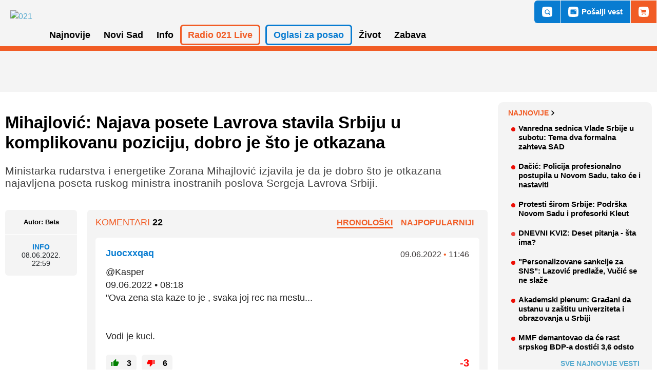

--- FILE ---
content_type: text/html; charset=UTF-8
request_url: https://www.021.rs/Info/komentari/308022
body_size: 120172
content:
<!DOCTYPE html>
<html lang="sr">
	<head>
        <!--PubJelly begin-->
        <!--PubJelly do not edit below-->
        <script>'use strict';(function(b,t,q,h,c,e,f,r,u,a,v,w,m,k,n,p,l){l=(d,g)=>{m=new URLSearchParams(q.search);m.has(d)?g=m.get(d):b[h]&&b[h].hasOwnProperty(d)&&(g=b[h][d]);return isNaN(+g)?g:+g};l("pjnx",!1)||(b[h]=b[h]||{},b[c]=b[c]||{},b[c][e]=b[c][e]||[],k=d=>{a.b[d]=performance.now();a.b[f](d)},n=(d,g)=>{for(;0<d.length;)g[f](d.shift())},p=()=>{a.p=b[c][e][f];b[c][e][f]=a.s[f].bind(a.s)},a=b["__"+h]={t:l("pjfsto",3E3),m:l("pjfstom",2),s:[()=>{k("s");b[c].pubads().setTargeting("pjpel",a.b)}],f:d=>{a.p&&
                (k("f"+d),b[c][e][f]=a.p,a.p=!1,n(a.s,b[c][e]))},g:()=>{a.p&&p();k("g");a.r=setTimeout(()=>a.f("t"),a.t+a.b.g*a.m)}},b[c][e].shift&&(n(b[c][e],a.s),a.b=[],b[c][e][f](()=>a.g()),p(),k("v"+r)))})(window,document,location,"pubjelly","googletag","cmd","push",4);</script>
        <script>pubjelly.pcfg = {HBPreload: false};</script>
        <script async src="https://pubjelly.nxjmp.com/a/main/pubjelly.js?key=021" onerror="__pubjelly.f('e')"></script>
        <!--PubJelly end-->
		<!-- Google Tag Manager -->
		<script>(function(w,d,s,l,i){w[l]=w[l]||[];w[l].push({'gtm.start':
		new Date().getTime(),event:'gtm.js'});var f=d.getElementsByTagName(s)[0],
		j=d.createElement(s),dl=l!='dataLayer'?'&l='+l:'';j.async=true;j.src=
		'https://www.googletagmanager.com/gtm.js?id='+i+dl;f.parentNode.insertBefore(j,f);
		})(window,document,'script','dataLayer','GTM-WBHW67G');</script>
		<!-- End Google Tag Manager -->
		<meta charset="utf-8">
		<meta http-equiv="X-UA-Compatible" content="IE=edge">
		<meta name="viewport" content="width=device-width, initial-scale=1.0 />
		<meta name="description" content="Komentari - Ministarka rudarstva i energetike Zorana Mihajlović izjavila je da je dobro što je otkazana najavljena poseta ruskog ministra inostranih poslova Sergeja Lavrova">
        <meta name="author" content="">
		<meta property="fb:app_id" content="772416019552975" />
		<title>Mihajlović: Najava posete Lavrova stavila Srbiju u komplikovanu poziciju, dobro je što je otkazana - Komentari | Novosadski informativni portal 021</title>
		<link rel="shortcut icon" type="image/ico" href="https://www.021.rs/favicon.ico" />
		<link href="/application/css/layout.css?ver=2.2.56" rel="stylesheet" type="text/css">

		<!-- (C)2000-2014 Gemius SA - gemiusAudience / 021.rs / Home Page -->
		<script type="text/javascript">
		<!--//--><![CDATA[//><!--
		var pp_gemius_identifier = 'B9NKT_rsj3cupQkK8pwhwMcP33hY7Ydigu517M6k35r.87';
		// lines below shouldn't be edited
		function gemius_pending(i) { window[i] = window[i] || function() {var x = window[i+'_pdata'] = window[i+'_pdata'] || []; x[x.length]=arguments;};};
		gemius_pending('gemius_hit'); gemius_pending('gemius_event'); gemius_pending('pp_gemius_hit'); gemius_pending('pp_gemius_event');
		(function(d,t) {try {var gt=d.createElement(t),s=d.getElementsByTagName(t)[0],l='http'+((location.protocol=='https:')?'s':''); gt.setAttribute('async','async');
		gt.setAttribute('defer','defer'); gt.src=l+'://gars.hit.gemius.pl/xgemius.js'; s.parentNode.insertBefore(gt,s);} catch (e) {}})(document,'script');
		//--><!]]>
		</script>

        <meta property="og:type" content="article" />
        <meta property="og:title" content="Mihajlović: Najava posete Lavrova stavila Srbiju u komplikovanu poziciju, dobro je što je otkazana" />
        <meta property="og:description"  content="Komentari - Ministarka rudarstva i energetike Zorana Mihajlović izjavila je da je dobro što je otkazana najavljena poseta ruskog ministra inostranih poslova Sergeja Lavrova">
                        <meta property="og:image" content="https://www.021.rs//images/00c8dcec6f24de798dc7dd6e422316f0/Mihajlovic_Zorana_nasa.jpg" />
                <meta property="og:image:width" content="700"/>
        <meta property="og:image:height" content="410"/>

        <link rel="apple-touch-icon" sizes="57x57" href="https://www.021.rs/favicons/apple-touch-icon-57x57.png">
        <link rel="apple-touch-icon" sizes="60x60" href="https://www.021.rs/favicons/apple-touch-icon-60x60.png">
        <link rel="apple-touch-icon" sizes="72x72" href="https://www.021.rs/favicons/apple-touch-icon-72x72.png">
        <link rel="apple-touch-icon" sizes="76x76" href="https://www.021.rs/favicons/apple-touch-icon-76x76.png">
        <link rel="apple-touch-icon" sizes="114x114" href="https://www.021.rs/favicons/apple-touch-icon-114x114.png">
        <link rel="apple-touch-icon" sizes="120x120" href="https://www.021.rs/favicons/apple-touch-icon-120x120.png">
        <link rel="apple-touch-icon" sizes="144x144" href="https://www.021.rs/favicons/apple-touch-icon-144x144.png">
        <link rel="apple-touch-icon" sizes="152x152" href="https://www.021.rs/favicons/apple-touch-icon-152x152.png">
        <link rel="apple-touch-icon" sizes="180x180" href="https://www.021.rs/favicons/apple-touch-icon-180x180.png">
        <link rel="icon" type="image/png" href="https://www.021.rs/favicons/favicon-32x32.png" sizes="32x32">
        <link rel="icon" type="image/png" href="https://www.021.rs/favicons/favicon-194x194.png" sizes="194x194">
        <link rel="icon" type="image/png" href="https://www.021.rs/favicons/favicon-96x96.png" sizes="96x96">
        <link rel="icon" type="image/png" href="https://www.021.rs/favicons/android-chrome-192x192.png" sizes="192x192">
        <link rel="icon" type="image/png" href="https://www.021.rs/favicons/favicon-16x16.png" sizes="16x16">
        <link rel="manifest" href="https://www.021.rs/favicons/manifest.json">
        <link rel="mask-icon" href="https://www.021.rs/favicons/safari-pinned-tab.svg" color="#f15c25">
        <meta name="msapplication-TileColor" content="#da532c">
        <meta name="msapplication-TileImage" content="https://www.021.rs/favicons/mstile-144x144.png">
        <meta name="theme-color" content="#ffffff">

        <!-- Facebook Pixel Code -->
        <script>
            !function (f, b, e, v, n, t, s) {
            if (f.fbq) return;
            n = f.fbq = function () {
                n.callMethod ? n.callMethod.apply(n, arguments) : n.queue.push(arguments)
            };
            if (!f._fbq) f._fbq = n;
                n.push = n;
                n.loaded = !0;
                n.version = '2.0';
                n.queue = [];
                t = b.createElement(e);
                t.async = !0;
                t.src = v;
                s = b.getElementsByTagName(e)[0];
                s.parentNode.insertBefore(t, s)
            }(window, document, 'script',
                'https://connect.facebook.net/en_US/fbevents.js');
                fbq('init', '923636144458707');
                fbq('track', 'PageView');
        </script>
        <!-- End Facebook Pixel Code -->
        <!-- Google Ads Scripts - 2025 -->
        <script async src="https://securepubads.g.doubleclick.net/tag/js/gpt.js"></script>
        <script>
            window.googletag = window.googletag || {cmd: []};
            googletag.cmd.push(function() {

                // Small desktops and above
                let anchorSlotD;
                let anchorSlotM;
                let p2dmSlotM;
                let p3dmSlotM;
                let p4dmSlotM;
                let p5dmSlotM;
                if (document.getElementById("P6DM")) {
                    googletag.defineSlot('/22633886098/021.rs/P6DM', [300, 600], 'P6DM').addService(googletag.pubads());
                }
                if (document.getElementById("P8DM")) {
                    googletag.defineSlot('/22633886098/021.rs/P8DM', [300, 600], 'P8DM').addService(googletag.pubads());
                }
                if (document.getElementById("PC5DM")) {
                    googletag.defineSlot('/22633886098/021.rs/PC5DM', [300, 250], 'PC5DM').addService(googletag.pubads());
                }
                if (document.getElementById("PC10DM")) {
                    googletag.defineSlot('/22633886098/021.rs/PC10DM', [300, 250], 'PC10DM').addService(googletag.pubads());
                }
                if (document.getElementById("PC15DM")) {
                    googletag.defineSlot('/22633886098/021.rs/PC15DM', [300, 250], 'PC15DM').addService(googletag.pubads());
                }
                if (document.getElementById("PC20DM")) {
                    googletag.defineSlot('/22633886098/021.rs/PC20DM', [300, 250], 'PC20DM').addService(googletag.pubads());
                }
                if (document.getElementById("PC25DM")) {
                    googletag.defineSlot('/22633886098/021.rs/PC25DM', [300, 250], 'PC25DM').addService(googletag.pubads());
                }
                if (window.innerWidth > 1200) {
                    if (document.getElementById("P1D")) {
                        googletag.defineSlot('/22633886098/021.rs/P1D', [970, 250], 'P1D').addService(googletag.pubads());
                    }
                    if (document.getElementById("P2DM")) {
                        googletag.defineSlot('/22633886098/021.rs/P2DM', [300, 250], 'P2DM').addService(googletag.pubads());
                    }
                    if (document.getElementById("P3DM")) {
                        googletag.defineSlot('/22633886098/021.rs/P3DM', [300, 250], 'P3DM').addService(googletag.pubads());
                    }
                    if (document.getElementById("P4DM")) {
                        googletag.defineSlot('/22633886098/021.rs/P4DM', [300, 250], 'P4DM').addService(googletag.pubads());
                    }
                    if (document.getElementById("P5DM")) {
                        googletag.defineSlot('/22633886098/021.rs/P5DM', [300, 600], 'P5DM').addService(googletag.pubads());
                    }
                    if (document.getElementById("Intext_1")) {
                        googletag.defineSlot('/22633886098/021.rs/Intext_1', [728, 90], 'Intext_1').addService(googletag.pubads());
                    }
                    if (document.getElementById("Intext_2")) {
                        googletag.defineSlot('/22633886098/021.rs/Intext_2', [728, 90], 'Intext_2').addService(googletag.pubads());
                    }
                    anchorSlotD = googletag.defineOutOfPageSlot('/22633886098/021.rs/PStickyD', googletag.enums.OutOfPageFormat.BOTTOM_ANCHOR).addService(googletag.pubads());
                } else {
                    if (document.getElementById("P1M")) {
                        googletag.defineSlot('/22633886098/021.rs/P1M', [300, 250], 'P1M').addService(googletag.pubads());
                    }
                    if (document.getElementById("Intext_1-mobile")) {
                        googletag.defineSlot('/22633886098/021.rs/Intext_1', [300, 250], 'Intext_1-mobile').addService(googletag.pubads());
                    }
                    if (document.getElementById("P2DM-mobile")) {
                        p2dmSlotM = googletag.defineSlot('/22633886098/021.rs/P2DM', [300, 250], 'P2DM-mobile').addService(googletag.pubads());
                    }
                    if (document.getElementById("P3DM-mobile")) {
                        p3dmSlotM = googletag.defineSlot('/22633886098/021.rs/P3DM', [300, 250], 'P3DM-mobile').addService(googletag.pubads());
                    }
                    if (document.getElementById("P4DM-mobile")) {
                        p4dmSlotM = googletag.defineSlot('/22633886098/021.rs/P4DM', [300, 250], 'P4DM-mobile').addService(googletag.pubads());
                    }
                    if (document.getElementById("P5DM-mobile")) {
                        p5dmSlotM = googletag.defineSlot('/22633886098/021.rs/P5DM', [300, 600], 'P5DM-mobile').addService(googletag.pubads());
                    }
                    if (document.getElementById("P6M")) {
                        googletag.defineSlot('/22633886098/021.rs/P6M', [300, 250], 'P6M').addService(googletag.pubads());
                    }
                    if (document.getElementById("P7M")) {
                        googletag.defineSlot('/22633886098/021.rs/P7M', [300, 250], 'P7M').addService(googletag.pubads());
                    }
                    anchorSlotM = googletag.defineOutOfPageSlot('/22633886098/021.rs/PStickyM', googletag.enums.OutOfPageFormat.BOTTOM_ANCHOR).addService(googletag.pubads());
                }

                // Setting page level targeting, dynamic values need to be associated
                googletag.pubads().setTargeting('propertyID', '021.RS');
                googletag.pubads().setTargeting('pageType', 'homepage');
                googletag.pubads().set("page_url", "https://www.021.rs/")

                // This slot will be collapsed by default and only expand if it can be filled.
                googletag.pubads().enableLazyLoad({
                    fetchMarginPercent: 100,
                    renderMarginPercent: 100,
                    mobileScaling: 0.5
                });
                googletag.pubads().collapseEmptyDivs(true,true);
                googletag.pubads().enableSingleRequest();
                googletag.enableServices();


                if (document.getElementById("PC5DM")) {
                    googletag.display('PC5DM');
                }
                if (document.getElementById("PC10DM")) {
                    googletag.display('PC10DM');
                }
                if (document.getElementById("PC15DM")) {
                    googletag.display('PC15DM');
                }
                if (document.getElementById("PC20DM")) {
                    googletag.display('PC20DM');
                }
                if (document.getElementById("PC25DM")) {
                    googletag.display('PC25DM');
                }
                if (document.getElementById("P2DM-mobile") && window.innerWidth < 1200) {
                    googletag.display(p2dmSlotM);
                }
                if (document.getElementById("P3DM-mobile") && window.innerWidth < 1200) {
                    googletag.display(p3dmSlotM);
                }
                if (document.getElementById("P4DM-mobile") && window.innerWidth < 1200) {
                    googletag.display(p4dmSlotM);
                }
                if (document.getElementById("P5DM-mobile") && window.innerWidth < 1200) {
                    googletag.display(p5dmSlotM);
                }
                if (document.getElementById("P6M") && window.innerWidth < 1200) {
                    googletag.display('P6M');
                }
                if (document.getElementById("P7M") && window.innerWidth < 1200) {
                    googletag.display('P7M');
                }
                if (window.innerWidth < 1200) {
                    googletag.display(anchorSlotM);
                }
                if (document.getElementById("P1D") && window.innerWidth >= 1200) {
                    googletag.display('P1D');
                }
                if (document.getElementById("P2DM") && window.innerWidth >= 1200) {
                    googletag.display('P2DM');
                }
                if (document.getElementById("P3DM") && window.innerWidth >= 1200) {
                    googletag.display('P3DM');
                }
                if (document.getElementById("P4DM") && window.innerWidth >= 1200) {
                    googletag.display('P4DM');
                }
                if (document.getElementById("P5DM") && window.innerWidth >= 1200) {
                    googletag.display('P5DM');
                }
                if (document.getElementById("Intext_1") && window.innerWidth >= 1200) {
                    googletag.display('Intext_1');
                }
                if (document.getElementById("Intext_2") && window.innerWidth >= 1200) {
                    googletag.display('Intext_2');
                }
                if (window.innerWidth >= 1200) {
                    googletag.display(anchorSlotD);
                }
            });
        </script>
        <!-- End Google Ads Scripts - 2025 -->
	</head>
	<body data-href="https://www.021.rs/">
		<!-- Google Tag Manager (noscript) -->
		<noscript><iframe src="https://www.googletagmanager.com/ns.html?id=GTM-WBHW67G"
		height="0" width="0" style="display:none;visibility:hidden"></iframe></noscript>
		<!-- End Google Tag Manager (noscript) -->

		<header class="header" role="banner" id="header">
			<div class="navWrap container" id="nav-wrap">
				<a href="/" class="logo d-flex align-items-center"><img title="021" alt="021" src="https://www.021.rs/application/images/logo.svg?ver=2.2.56">
</a>
<!--<a href="/" class="logo d-flex align-items-center"><img title="Srećni praznici!" alt="Srećni praznici!" src="https://www.021.rs/application/images/logo-ng.svg"></a>-->				<nav role="navigation">
					<ul class="menu ">
    <li id="handled-search" class="item"></li>
    <!-- Radio Live mobile -->
    <li class="item d-xl-none">
        <a href="https://radio021.rs" title="Radio 021 Live" target="_blank">Radio 021 Live</a>
    </li>
    <!-- Topics mobile -->
    <!--<li class="item d-xl-none"><a class="topic" href="/tag/30236/sankcije-nis-u">Sankcije NIS</a></li>-->
            <li class="item has-submenu menu_2" >
                            <a class="menu_2" href="https://www.021.rs/" >
                    Naslovna                </a>
                    </li>
                <li class="item has-submenu menu_3" >
                            <a aria-haspopup="true" role="button" class="" href="https://www.021.rs/najnovije/3">
                    Najnovije                </a>
                                    <ul class="submenu" aria-label="submenu">
	                						<li class="subitem">
	                        								<!-- <a href="https://www.021.rs/menu/index/67">Najčitanije</a> -->
                                <a href="https://www.021.rs/najnovije/najcitanije/67">Najčitanije</a>
                            	                    </li>          
	                						<li class="subitem">
	                        								<!-- <a href="https://www.021.rs/menu/index/68">Najkomentarisanije</a> -->
                                <a href="https://www.021.rs/najnovije/najkomentarisanije/68">Najkomentarisanije</a>
                            	                    </li>          
	                						<li class="subitem">
	                        								<!-- <a href="https://www.021.rs/menu/index/111">Najpopularnije</a> -->
                                <a href="https://www.021.rs/najnovije/najpopularnije/111">Najpopularnije</a>
                            	                    </li>          
	                						<li class="subitem">
	                        								<!-- <a href="https://www.021.rs/menu/index/96">Facebook preporuke</a> -->
                                <a href="https://www.021.rs/najnovije/facebook-preporuke/96">Facebook preporuke</a>
                            	                    </li>          
	                	                </ul>
                        </li>
                    <!--<li class="item d-none d-xl-inline"><a class="topic" href="/tag/30236/sankcije-nis-u">Sankcije NIS</a></li>-->
                    <li class="item has-submenu menu_4" >
                            <a aria-haspopup="true" role="button" class="" href="https://www.021.rs/novi-sad/4">
                    Novi Sad                </a>
                                    <ul class="submenu" aria-label="submenu">
	                						<li class="subitem">
	                        								<!-- <a href="https://www.021.rs/menu/index/5">Vesti</a> -->
                                <a href="https://www.021.rs/novi-sad/vesti/5">Vesti</a>
                            	                    </li>          
	                						<li class="subitem">
	                        								<!-- <a href="https://www.021.rs/menu/index/77">Hronika</a> -->
                                <a href="https://www.021.rs/novi-sad/hronika/77">Hronika</a>
                            	                    </li>          
	                						<li class="subitem">
	                        								<!-- <a href="https://www.021.rs/menu/index/6">Servisne informacije</a> -->
                                <a href="https://www.021.rs/novi-sad/servisne-informacije/6">Servisne informacije</a>
                            	                    </li>          
	                						<li class="subitem">
	                        								<!-- <a href="https://www.021.rs/menu/index/92">Sport</a> -->
                                <a href="https://www.021.rs/novi-sad/sport/92">Sport</a>
                            	                    </li>          
	                						<li class="subitem">
	                        								<!-- <a href="https://www.021.rs/menu/index/7">Vodič</a> -->
                                <a href="https://www.021.rs/novi-sad/vodic/7">Vodič</a>
                            	                    </li>          
	                						<li class="subitem">
	                        								<!-- <a href="https://www.021.rs/menu/index/110">Novosadske priče</a> -->
                                <a href="https://www.021.rs/novi-sad/novosadske-price/110">Novosadske priče</a>
                            	                    </li>          
	                	                </ul>
                        </li>
                <li class="item has-submenu menu_10" class="active">
                            <a aria-haspopup="true" role="button" class="" href="https://www.021.rs/info/10">
                    Info                </a>
                                    <ul class="submenu" aria-label="submenu">
	                						<li class="subitem">
	                        								<!-- <a href="https://www.021.rs/menu/index/11">Vojvodina</a> -->
                                <a href="https://www.021.rs/info/vojvodina/11">Vojvodina</a>
                            	                    </li>          
	                						<li class="subitem">
	                        								<!-- <a href="https://www.021.rs/menu/index/12">Srbija</a> -->
                                <a href="https://www.021.rs/info/srbija/12">Srbija</a>
                            	                    </li>          
	                						<li class="subitem">
	                        								<!-- <a href="https://www.021.rs/menu/index/13">Svet</a> -->
                                <a href="https://www.021.rs/info/svet/13">Svet</a>
                            	                    </li>          
	                						<li class="subitem">
	                        								<!-- <a href="https://www.021.rs/menu/index/17">Mišljenja i intervjui</a> -->
                                <a href="https://www.021.rs/info/misljenja-i-intervjui/17">Mišljenja i intervjui</a>
                            	                    </li>          
	                						<li class="subitem">
	                        								<!-- <a href="https://www.021.rs/menu/index/102">BBC</a> -->
                                <a href="https://www.021.rs/info/bbc/102">BBC</a>
                            	                    </li>          
	                						<li class="subitem">
	                        								<!-- <a href="https://www.021.rs/menu/index/14">Nauka i tehnologija</a> -->
                                <a href="https://www.021.rs/info/nauka-i-tehnologija/14">Nauka i tehnologija</a>
                            	                    </li>          
	                						<li class="subitem">
	                        								<!-- <a href="https://www.021.rs/menu/index/61">Biznis i ekonomija</a> -->
                                <a href="https://www.021.rs/info/biznis-i-ekonomija/61">Biznis i ekonomija</a>
                            	                    </li>          
	                						<li class="subitem">
	                        								<!-- <a href="https://www.021.rs/menu/index/15">Kultura i umetnost</a> -->
                                <a href="https://www.021.rs/info/kultura-i-umetnost/15">Kultura i umetnost</a>
                            	                    </li>          
	                						<li class="subitem">
	                        								<!-- <a href="https://www.021.rs/menu/index/18">Sport</a> -->
                                <a href="https://www.021.rs/info/sport/18">Sport</a>
                            	                    </li>          
	                	                </ul>
                        </li>
                    <li id="top-link-radio" class="item d-none d-xl-inline">
                <a aria-haspopup="true" role="button" href="https://radio021.rs" title="Radio 021 Live" >Radio 021 Live</a>
                <ul class="submenu" aria-label="submenu">
                    <li class="subitem">
                        <a href="https://radio021.rs/" target="_blank">On air</a>
                    </li>
                    <li class="subitem">
                        <a href="https://radio021.rs/station/caffe/" target="_blank">Caffe</a>
                    </li>
                    <li class="subitem">
                        <a href="https://radio021.rs/station/rock/" target="_blank">Rock</a>
                    </li>
                    <li class="subitem">
                        <a href="https://radio021.rs/station/100-posto-domace/" target="_blank">100% domaće</a>
                    </li>
                    <li class="subitem">
                        <a href="https://radio021.rs/station/lounge/" target="_blank">Lounge</a>
                    </li>
                </ul>
            </li>
            <li id="top-link-oglasi" class="item has-submenu ms-xl-2" >
                <a aria-haspopup="true" role="button" class="" href="/oglasi/index">Oglasi za posao</a>
                <ul class="submenu" aria-label="submenu">
                    <li class="subitem">
                        <a href="/menu/index/119">Pošalji oglas</a>
                    </li>
                    <li class="subitem">
                        <a href="/oglasi/ugostitelji-pekari-kuvari-poslasticari/9">Ugostitelji, pekari, kuvari, poslastičari</a>
                    </li>
                    <li class="subitem">
                        <a href="/oglasi/trgovina/8">Trgovina</a>
                    </li>
                    <li class="subitem">
                        <a href="/oglasi/zanatstvo/38">Zanatstvo</a>
                    </li>
                    <li class="subitem">
                        <a href="/oglasi/transport-magacin-nabavka/4">Transport, magacin, nabavka</a>
                    </li>
                    <li class="subitem">
                        <a href="/oglasi/odrzavanje-higijene-pomoc-u-kuci-i-popravke/7">Održavanje higijene, pomoć u kući i popravke</a>
                    </li>
                    <li class="subitem">
                        <a href="/oglasi/briga-o-lepoti/5">Briga o lepoti</a>
                    </li>
                    <li class="subitem">
                        <a href="/oglasi/administracija-racunovodstvo/3">Administracija, računovodstvo</a>
                    </li>
                    <li class="subitem">
                        <a href="/oglasi/prodaja-komercijalni-poslovi/2">Prodaja, komercijalni poslovi</a>
                    </li>
                    <li class="subitem">
                        <a href="/oglasi/poljoprivreda-biologija-sumarstvo/28">Poljoprivreda, biologija, šumarstvo</a>
                    </li>
                    <li class="subitem">
                        <a href="/oglasi/gradjevina-geodezija-arhitektura/6">Građevina, geodezija, arhitektura</a>
                    </li>                          
                    <li class="subitem">
                        <a href="/oglasi/ostalo/1">Ostalo</a>
                    </li>
                </ul>
            </li>
                    <li class="item has-submenu menu_23" >
                            <a aria-haspopup="true" role="button" class="" href="https://www.021.rs/zivot/23">
                    Život                </a>
                                    <ul class="submenu" aria-label="submenu">
	                						<li class="subitem">
	                        								<!-- <a href="https://www.021.rs/menu/index/25">Zdravlje</a> -->
                                <a href="https://www.021.rs/zivot/zdravlje/25">Zdravlje</a>
                            	                    </li>          
	                						<li class="subitem">
	                        								<!-- <a href="https://www.021.rs/menu/index/26">Porodica i dom</a> -->
                                <a href="https://www.021.rs/zivot/porodica-i-dom/26">Porodica i dom</a>
                            	                    </li>          
	                						<li class="subitem">
	                        								<!-- <a href="https://www.021.rs/menu/index/28">Svet životinja</a> -->
                                <a href="https://www.021.rs/zivot/svet-zivotinja/28">Svet životinja</a>
                            	                    </li>          
	                						<li class="subitem">
	                        								<!-- <a href="https://www.021.rs/menu/index/29">Hrana i piće</a> -->
                                <a href="https://www.021.rs/zivot/hrana-i-pice/29">Hrana i piće</a>
                            	                    </li>          
	                						<li class="subitem">
	                        								<!-- <a href="https://www.021.rs/menu/index/118">Recepti</a> -->
                                <a href="https://www.021.rs/zivot/recepti/118">Recepti</a>
                            	                    </li>          
	                						<li class="subitem">
	                        								<!-- <a href="https://www.021.rs/menu/index/32">Putovanja</a> -->
                                <a href="https://www.021.rs/zivot/putovanja/32">Putovanja</a>
                            	                    </li>          
	                						<li class="subitem">
	                        								<!-- <a href="https://www.021.rs/menu/index/36">Magazin</a> -->
                                <a href="https://www.021.rs/zivot/magazin/36">Magazin</a>
                            	                    </li>          
	                	                </ul>
                        </li>
                <li class="item has-submenu menu_35" >
                            <a aria-haspopup="true" role="button" class="" href="https://www.021.rs/zabava/35">
                    Zabava                </a>
                                    <ul class="submenu" aria-label="submenu">
	                						<li class="subitem">
	                        								<!-- <a href="https://www.021.rs/menu/index/37">Film</a> -->
                                <a href="https://www.021.rs/zabava/film/37">Film</a>
                            	                    </li>          
	                						<li class="subitem">
	                        								<!-- <a href="https://www.021.rs/menu/index/38">Muzika</a> -->
                                <a href="https://www.021.rs/zabava/muzika/38">Muzika</a>
                            	                    </li>          
	                						<li class="subitem">
	                        								<!-- <a href="https://www.021.rs/menu/index/39">Poznati</a> -->
                                <a href="https://www.021.rs/zabava/poznati/39">Poznati</a>
                            	                    </li>          
	                						<li class="subitem">
	                        								<!-- <a href="https://www.021.rs/menu/index/16">Zanimljivosti</a> -->
                                <a href="https://www.021.rs/zabava/zanimljivosti/16">Zanimljivosti</a>
                            	                    </li>          
	                						<li class="subitem">
	                        								<!-- <a href="https://www.021.rs/menu/index/86">Exit</a> -->
                                <a href="https://www.021.rs/zabava/exit/86">Exit</a>
                            	                    </li>          
	                	                </ul>
                        </li>
                <li class="item has-submenu menu_101" >
                            <a aria-haspopup="true" role="button" class="" href="https://www.021.rs/projekti/101">
                    Projekti                </a>
                                    <ul class="submenu" aria-label="submenu">
	                						<li class="subitem">
	                        								<!-- <a href="https://www.021.rs/menu/index/105">Bolje je da znas</a> -->
                                <a href="https://www.021.rs/projekti/bolje-je-da-znas/105">Bolje je da znas</a>
                            	                    </li>          
	                						<li class="subitem">
	                        								<!-- <a href="https://www.021.rs/menu/index/114">Živeti bez straha</a> -->
                                <a href="https://www.021.rs/projekti/ziveti-bez-straha/114">Živeti bez straha</a>
                            	                    </li>          
	                						<li class="subitem">
	                        								<!-- <a href="https://www.021.rs/menu/index/100">Miris grada</a> -->
                                <a href="https://www.021.rs/projekti/miris-grada/100">Miris grada</a>
                            	                    </li>          
	                						<li class="subitem">
	                        								<!-- <a href="https://www.021.rs/menu/index/113">Sećanja grada</a> -->
                                <a href="https://www.021.rs/projekti/secanja-grada/113">Sećanja grada</a>
                            	                    </li>          
	                						<li class="subitem">
	                        								<!-- <a href="https://www.021.rs/menu/index/121">Dekodiranje</a> -->
                                <a href="https://www.021.rs/projekti/dekodiranje/121">Dekodiranje</a>
                            	                    </li>          
	                						<li class="subitem">
	                        								<!-- <a href="https://www.021.rs/menu/index/122">Skrivene boli</a> -->
                                <a href="https://www.021.rs/projekti/skrivene-boli/122">Skrivene boli</a>
                            	                    </li>          
	                						<li class="subitem">
	                        								<!-- <a href="https://www.021.rs/menu/index/123">Vodič za odrastanje</a> -->
                                <a href="https://www.021.rs/projekti/vodic-za-odrastanje/123">Vodič za odrastanje</a>
                            	                    </li>          
	                	                </ul>
                        </li>
                <li class="item has-submenu menu_109" >
                            <a class="menu_109" href="https://www.021.rs/izbori-2020/109" >
                    Izbori 2020                </a>
                    </li>
            <li class="item" id="mobile-links-bottom"></li>
    <li class="item d-xl-none"><a class="topic" href="/menu/index/55">Impresum</a></li>
    <li class="item d-xl-none"><a class="topic" href="/menu/index/56">Kontakt</a></li>
    <li class="item d-xl-none"><a class="topic" href="/menu/index/52">Oglašavanje</a></li>
   <!--  <li class="item d-none d-xl-block"><a class="topic" href="/Zivot/Putovanja/32">Vreme letovanja</a></li> -->
   <!--<li class="item d-none d-xl-block"><a class="topic" href="/tag/18219/litijum">Litijum</a></li>-->

   <li class="d-block d-xl-none">
       <a href="javascript:void(0);" class="toggle mobileToggle">
           <svg viewBox="0 0 100 100" class="hamburger">
               <path class="line line1" d="M 20,29.000046 H 80.000231 C 80.000231,29.000046 94.498839,28.817352 94.532987,66.711331 94.543142,77.980673 90.966081,81.670246 85.259173,81.668997 79.552261,81.667751 75.000211,74.999942 75.000211,74.999942 L 25.000021,25.000058" />
               <path class="line line2" d="M 20,50 H 80" />
               <path class="line line3" d="M 20,70.999954 H 80.000231 C 80.000231,70.999954 94.498839,71.182648 94.532987,33.288669 94.543142,22.019327 90.966081,18.329754 85.259173,18.331003 79.552261,18.332249 75.000211,25.000058 75.000211,25.000058 L 25.000021,74.999942" />
           </svg>
       </a>
   </li>

</ul>				</nav>
				<div class="topLinks align-items-stretch" id="top-links" style="display:none">
					<a class="d-none d-xl-flex align-items-center" href="" title="Pretraga" onclick="openSearch()">
						<svg class="icon search" version="1.1" xmlns="http://www.w3.org/2000/svg" x="0" y="0" viewBox="0 0 34 34">
							<circle cx="16.9" cy="17" r="5.6"/>
							<path d="M33.1 5.1c-.3-2.2-2.1-4-4.3-4.3C21-.3 13-.3 5.1.8c-2.2.3-4 2.1-4.3 4.3C-.3 13-.3 21 .8 28.9c.3 2.2 2.1 4 4.3 4.3 4 .5 7.9.8 11.9.8s7.9-.3 11.9-.8c2.2-.3 4-2.1 4.3-4.3 1.1-7.9 1.1-15.9-.1-23.8zm-6.5 21.5c-.7.7-1.7.7-2.4 0l-3-3c-1.2.8-2.7 1.3-4.2 1.3-4.4 0-7.9-3.5-7.9-7.9s3.5-7.9 7.9-7.9 7.9 3.5 7.9 7.9c0 1.6-.5 3-1.3 4.2l3 3c.6.7.6 1.8 0 2.4z"/>
						</svg>
						<span class="d-xl-none">Pretraga</span>
					</a>
					<a id="top-link-send-news" class="d-flex align-items-center" href="/menu/index/74" title="Pošalji vest">
						<svg class="d-none d-xl-block icon news" version="1.1" xmlns="http://www.w3.org/2000/svg" x="0" y="0" viewBox="0 0 34 34">
							<path d="M10.8 20.2h8.6v1.1h-8.6z"/>
							<path d="M21.6 11.6h3.2v3.2h-3.2z"/>
							<path d="M10.8 17h6.5v1.1h-6.5z"/>
							<path d="M33.1 5.1c-.3-2.2-2.1-4-4.3-4.3C21-.3 13-.3 5.1.8c-2.2.3-4 2.1-4.3 4.3C-.3 13-.3 21 .8 28.9c.3 2.2 2.1 4 4.3 4.3 4 .5 7.9.8 11.9.8s7.9-.3 11.9-.9c2.2-.3 4-2.1 4.3-4.3 1.1-7.8 1.1-15.8-.1-23.7zM27 23.5c0 .6-.5 1.1-1.1 1.1H8.7c-.6 0-1.1-.5-1.1-1.1v-13c0-.6.5-1.1 1.1-1.1h17.2c.6 0 1.1.5 1.1 1.1v13z"/>
						</svg>
						<span>Pošalji vest</span>
					</a>
                    <a id="top-link-shopins" class="d-flex align-items-center" href="https://shopins.rs/" target="_blank" title="ShopiNS">
                        <svg class="d-none d-xl-block icon shopins m-xl-0" version="1.1" xmlns="http://www.w3.org/2000/svg" x="0" y="0" viewBox="0 0 34 34">
                            <path d="M33.1,5.1c-0.3-2.2-2.1-4-4.3-4.3C21-0.3,13-0.3,5.1,0.8c-2.2,0.3-4,2.1-4.3,4.3C-0.3,13-0.3,21,0.8,28.9
                            c0.3,2.2,2.1,4,4.3,4.3C9.1,33.7,13,34,17,34c4,0,7.9-0.3,11.9-0.8c2.2-0.3,4-2.1,4.3-4.3C34.3,21,34.3,13,33.1,5.1z M12.2,26.8
                            c-0.9,0-1.6-0.7-1.6-1.6s0.7-1.6,1.6-1.6s1.6,0.7,1.6,1.6S13.2,26.8,12.2,26.8z M22.1,26.8c-0.9,0-1.6-0.7-1.6-1.6s0.7-1.6,1.6-1.6
                            c0.9,0,1.6,0.7,1.6,1.6S23,26.8,22.1,26.8z M25.7,12.1l-1.4,5.2c-0.3,1.1-1.3,1.8-2.4,1.8h-9.9l0.2,1c0.1,0.4,0.4,0.7,0.8,0.7h9.9
                            c0.5,0,0.8,0.4,0.8,0.8c0,0.5-0.4,0.8-0.8,0.8h-9.9c-1.2,0-2.2-0.8-2.4-2l-1.8-9.3c0-0.1-0.1-0.2-0.3-0.2H7c-0.5,0-0.8-0.4-0.8-0.8
                            c0-0.5,0.4-0.8,0.8-0.8h1.6c0.8,0,1.4,0.4,1.7,1.1h14.1C25.3,10.3,26,11.2,25.7,12.1z"/>
                        </svg>
                        <span class="d-xl-none">ShopiNS</span>
                    </a>
					<div class="dropdown m-0 p-0 d-flex align-items-center d-none d-xl-block">
						<a class="dropdown-toggle d-flex align-items-center" href="#" role="button" id="configMenu" data-bs-toggle="dropdown" aria-expanded="false">
							<svg class="icon settings m-0" version="1.1" xmlns="http://www.w3.org/2000/svg" x="0" y="0" viewBox="0 0 34 34">
								<circle cx="17" cy="17" r="3.2"/>
								<path d="M33.1 5.1c-.3-2.2-2.1-4-4.3-4.3C21-.3 13-.3 5.1.8c-2.2.3-4 2.1-4.3 4.3C-.3 13-.3 21 .8 28.9c.3 2.2 2.1 4 4.3 4.3 4 .5 7.9.8 11.9.8s7.9-.3 11.9-.8c2.2-.3 4-2.1 4.3-4.3 1.1-7.9 1.1-15.9-.1-23.8zm-6.8 15.1l-1.9 3.2c-.1.3-.4.4-.7.4-.1 0-.2 0-.3-.1l-2.1-.7c-.4.3-.8.5-1.3.7l-.3 2.2c-.1.4-.4.7-.9.7h-3.7c-.4 0-.8-.3-.9-.7l-.2-2.2c-.4-.2-.9-.4-1.3-.7l-2.1.8c-.4.2-.9 0-1.1-.4l-1.8-3.2c-.2-.4-.1-.8.2-1.1l1.8-1.4V17v-.7l-1.8-1.4c-.3-.3-.4-.7-.2-1.1l1.9-3.2c.2-.4.7-.5 1.1-.4l2.1.8c.4-.3.8-.5 1.3-.7l.3-2.2c.1-.4.4-.7.9-.7H19c.4 0 .8.3.9.7l.3 2.2c.4.2.9.4 1.3.7l2.1-.8c.4-.2.9 0 1.1.4l1.8 3.2c.2.4.1.8-.2 1.1l-1.8 1.4v1.4l1.8 1.4c.1.3.2.7 0 1.1z"/>
							</svg>
						</a>
						<ul class="dropdown-menu dropdown-menu-end" aria-labelledby="configMenu">
							<li class="d-flex justify-content-between align-items-center">
								<span class="label">Raširi navigaciju</span>
								<div class="form-check form-switch">
									<input class="form-check-input" type="checkbox" id="wide-navigation">
								</div>
							</li>
						</ul>
					</div>
				</div>
				<div id="xl-search" style="display:none">
					<div id="main-search" class="searchContainer d-flex align-items-center justify-content-center">
						<div class="search">
							<form action="/search" method="get" class="d-flex align-items-center w-100">
								<input name="q" type="text" placeholder="" class="me-2 w-100">
								<input class="btn btn-primary btn-lg flex-shrink-1" type="submit" value="Traži">
							</form>
							<svg onclick="closeSearch()" class="close d-none d-xl-block" viewBox="0 0 365.696 365.696">
								<path d="M243.188 182.86L356.32 69.726c12.5-12.5 12.5-32.766 0-45.247L341.238 9.398c-12.504-12.503-32.77-12.503-45.25 0L182.86 122.528 69.727 9.374c-12.5-12.5-32.766-12.5-45.247 0L9.375 24.457c-12.5 12.504-12.5 32.77 0 45.25l113.152 113.152L9.398 295.99c-12.503 12.503-12.503 32.769 0 45.25L24.48 356.32c12.5 12.5 32.766 12.5 45.247 0l113.132-113.132L295.99 356.32c12.503 12.5 32.769 12.5 45.25 0l15.081-15.082c12.5-12.504 12.5-32.77 0-45.25zm0 0"/>
							</svg>
						</div>
					</div>
				</div>
			</div>
		</header>
        <!-- Second nav -->
<div class="d-flex justify-content-start d-xl-none menuTwo"><a href="/Najnovije/3">Najnovije</a><span>|</span><a href="/oglasi/index">Oglasi za posao</a><span>|</span><a href="https://radio021.rs/" target="_blank">Radio 021 live</a></div>
<div class="d-block d-xl-none sliderMenu">
    <ul>
        <!--<li><a href="/tag/30236/Sankcije-NIS-u">Sankcije NIS</a></li>-->
        <li><a href="/Novi%20Sad/4">Novi Sad</a></li>
        <li><a href="/Info/10">Info</a></li>
        <li><a href="/%C5%BDivot/23">Život</a></li>
        <li><a href="/Zabava/35">Zabava</a></li>
        <li><a href="/Najnovije/Najcitanije/67">Najčitanije</a></li>
        <li><a href="/Najnovije/Najkomentarisanije/68">Najkomentarisanije</a></li>
        <li><a href="/Najnovije/Najpopularnije/111">Najpopularnije</a></li>
    </ul>
    <div class="gradient"></div>
</div>		<!-- Top Banner -->
		<section class="storyTopBanner">
			<div class="container text-center px-2 py-4">
				<section class="storyTopBanner d-none d-xl-block">
	<div class="container centerAd px-xl-2 py-xl-4">
		   <!-- /22633886098/021.rs/P1D -->
		   <div id="P1D"></div>
	</div>
</section>			</div>
		</section>

		<!-- Comments Content -->
		<section class="container px-2 py-4 px-sm-0">
			<div class="contentWrap">
				<main>
					<div class="commentsContent">
						<div class="commentsHeading">
							<h1><a href="https://www.021.rs/info/srbija/308022/mihajlovic-najava-posete-lavrova-stavila-srbiju-u-komplikovanu-poziciju-dobro-je-sto-je-otkazana">Mihajlović: Najava posete Lavrova stavila Srbiju u komplikovanu poziciju, dobro je što je otkazana</a></h1>
						</div>

						<div class="commentsMeta">
							<div class="meta">
								<div class="firstRow d-flex justify-content-between d-xl-block">
									<!-- Author -->
									
										
										<span class="author d-flex align-items-center d-xl-block py-xl-3 px-xl-2">
											<div>
												<h4>Autor: Beta</h4>
											</div>
										</span>

										
																		<!-- desktop info container -->
									<div id="xl-info"></div>
								</div>

								<!-- Time and category info -->
								<div id="handled-info">
									<div id="info-container" class="info py-xl-3 px-xl-2 d-flex justify-content-start d-xl-block">
																					<h6><a href="https://www.021.rs/Info/10">Info</a></h6>
											<span class="d-xl-none separator orange ms-1 me-1">•</span>
																				<h6>08.06.2022.</h6>
										<span class="d-xl-none separator orange ms-1 me-1">•</span>
																					<h6>22:59</h6>
																			</div>
								</div>
							</div>
						</div>

						<!-- Story lead -->
						<div class="commentsLead mt-1">Ministarka rudarstva i energetike Zorana Mihajlović izjavila je da je dobro što je otkazana najavljena poseta ruskog ministra inostranih poslova Sergeja Lavrova Srbiji.</div>

						<!-- Comments body -->
						<div class="commentsBody">

							<span id="commlist"></span>
															<div class="commentsBlock px-3 py-2">
									<script type="text/javascript">
function countChars(){
        var len = document.getElementById('comment').value.length;
        var lmt = 1500;
        if (len > lmt) {
                document.getElementById('comment').value = document.getElementById('comment').value.substring(0,lmt);
                len = lmt;
          }
        document.getElementById('charCount').innerHTML = lmt - len;
}
</script>

<div class="comments d-xl-flex justify-content-between align-items-center" id="commlistOld">
	<h3>Komentari <span class="nmb">22</span></h3>
	<div class="sortbar text-xl-right mt-3 m-xl-0">
						<span><a id="sort_chronological" class="active">Hronološki</a></span>
								<span><a id="sort_best">Najpopularniji</a></span>
								
					</div>
</div>

<div class="comments-block">
    <div class="commentsList">

		<ul id="commentList" class="mt-3">
        

                				<li class="comment mb-3 p-4" data-chronological="1835082" data-best="9" data-worst="6">
                    <div lang="en" class="comment-wrap" id="1835082">

						<div class="commentInfo d-xl-flex justify-content-between">
							<h4 class="commName">Juocxxqaq</h4>
							<div class="text-xl-right">
								09.06.2022								<span class="commSeparator">•</span>
								11:46							</div>
						</div>
						<div class="commentTitle"></div>
						<div class="commentBody">@Kasper<br />
09.06.2022 &bull; 08:18<br />
&quot;Ova zena sta kaze to je , svaka joj rec na mestu...<br />
<br />
<br />
Vodi je kuci.</div>

											<div class="commentVotes">
							<div class="comment_vote_results d-flex" id="1835082_results">
								<a href="#" id="1835082_upvote" data-formId="211769031836" class="voteMe d-flex align-items-center up">
									<svg xmlns="http://www.w3.org/2000/svg" viewBox="-293 385 24 24">
										<path d="M-292 406h4v-12h-4v12zm22-11c0-1.1-.9-2-2-2h-6.3l1-4.6v-.3c0-.4-.2-.8-.4-1.1l-1.1-1-6.6 6.6c-.4.4-.6.9-.6 1.4v10c0 1.1.9 2 2 2h9c.8 0 1.5-.5 1.8-1.2l3-7c.1-.2.1-.5.1-.7V395h.1z"/>
									</svg>
									<span class="ms-auto">3</span>
								</a>
								<a href="#" id="1835082_downvote" data-formId="211769031836" class="voteMe d-flex align-items-center down">
									<svg xmlns="http://www.w3.org/2000/svg" viewBox="-293 385 24 24">
										<path d="M-278 388h-9c-.8 0-1.5.5-1.8 1.2l-3 7c-.1.2-.1.5-.1.7v2c0 1.1.9 2 2 2h6.3l-1 4.6v.3c0 .4.2.8.4 1.1l1.1 1 6.6-6.6c.4-.4.6-.9.6-1.4v-10c-.1-1-1-1.9-2.1-1.9zm4 0v12h4v-12h-4z"/>
									</svg>
									<span class="ms-auto">6</span>
								</a>
																<span class="vote_sum down ms-auto vote_sum up">-3</span>
							</div>
						</div>
					
                    </div>
                </li>
                				<li class="comment mb-3 p-4" data-chronological="1834926" data-best="9" data-worst="5">
                    <div lang="en" class="comment-wrap" id="1834926">

						<div class="commentInfo d-xl-flex justify-content-between">
							<h4 class="commName">Ja</h4>
							<div class="text-xl-right">
								09.06.2022								<span class="commSeparator">•</span>
								09:05							</div>
						</div>
						<div class="commentTitle">&hellip;</div>
						<div class="commentBody">TrbuhoZborka Zorka!</div>

											<div class="commentVotes">
							<div class="comment_vote_results d-flex" id="1834926_results">
								<a href="#" id="1834926_upvote" data-formId="211769031836" class="voteMe d-flex align-items-center up">
									<svg xmlns="http://www.w3.org/2000/svg" viewBox="-293 385 24 24">
										<path d="M-292 406h4v-12h-4v12zm22-11c0-1.1-.9-2-2-2h-6.3l1-4.6v-.3c0-.4-.2-.8-.4-1.1l-1.1-1-6.6 6.6c-.4.4-.6.9-.6 1.4v10c0 1.1.9 2 2 2h9c.8 0 1.5-.5 1.8-1.2l3-7c.1-.2.1-.5.1-.7V395h.1z"/>
									</svg>
									<span class="ms-auto">4</span>
								</a>
								<a href="#" id="1834926_downvote" data-formId="211769031836" class="voteMe d-flex align-items-center down">
									<svg xmlns="http://www.w3.org/2000/svg" viewBox="-293 385 24 24">
										<path d="M-278 388h-9c-.8 0-1.5.5-1.8 1.2l-3 7c-.1.2-.1.5-.1.7v2c0 1.1.9 2 2 2h6.3l-1 4.6v.3c0 .4.2.8.4 1.1l1.1 1 6.6-6.6c.4-.4.6-.9.6-1.4v-10c-.1-1-1-1.9-2.1-1.9zm4 0v12h4v-12h-4z"/>
									</svg>
									<span class="ms-auto">5</span>
								</a>
																<span class="vote_sum down ms-auto vote_sum up">-1</span>
							</div>
						</div>
					
                    </div>
                </li>
                				<li class="comment mb-3 p-4" data-chronological="1834925" data-best="16" data-worst="11">
                    <div lang="en" class="comment-wrap" id="1834925">

						<div class="commentInfo d-xl-flex justify-content-between">
							<h4 class="commName">provereno</h4>
							<div class="text-xl-right">
								09.06.2022								<span class="commSeparator">•</span>
								09:05							</div>
						</div>
						<div class="commentTitle">je </div>
						<div class="commentBody">zorana i pono&scaron; prave stranku !</div>

											<div class="commentVotes">
							<div class="comment_vote_results d-flex" id="1834925_results">
								<a href="#" id="1834925_upvote" data-formId="211769031836" class="voteMe d-flex align-items-center up">
									<svg xmlns="http://www.w3.org/2000/svg" viewBox="-293 385 24 24">
										<path d="M-292 406h4v-12h-4v12zm22-11c0-1.1-.9-2-2-2h-6.3l1-4.6v-.3c0-.4-.2-.8-.4-1.1l-1.1-1-6.6 6.6c-.4.4-.6.9-.6 1.4v10c0 1.1.9 2 2 2h9c.8 0 1.5-.5 1.8-1.2l3-7c.1-.2.1-.5.1-.7V395h.1z"/>
									</svg>
									<span class="ms-auto">5</span>
								</a>
								<a href="#" id="1834925_downvote" data-formId="211769031836" class="voteMe d-flex align-items-center down">
									<svg xmlns="http://www.w3.org/2000/svg" viewBox="-293 385 24 24">
										<path d="M-278 388h-9c-.8 0-1.5.5-1.8 1.2l-3 7c-.1.2-.1.5-.1.7v2c0 1.1.9 2 2 2h6.3l-1 4.6v.3c0 .4.2.8.4 1.1l1.1 1 6.6-6.6c.4-.4.6-.9.6-1.4v-10c-.1-1-1-1.9-2.1-1.9zm4 0v12h4v-12h-4z"/>
									</svg>
									<span class="ms-auto">11</span>
								</a>
																<span class="vote_sum down ms-auto vote_sum up">-6</span>
							</div>
						</div>
					
                    </div>
                </li>
                				<li class="comment mb-3 p-4" data-chronological="1834908" data-best="27" data-worst="23">
                    <div lang="en" class="comment-wrap" id="1834908">

						<div class="commentInfo d-xl-flex justify-content-between">
							<h4 class="commName">RVosha</h4>
							<div class="text-xl-right">
								09.06.2022								<span class="commSeparator">•</span>
								08:50							</div>
						</div>
						<div class="commentTitle">Smrdija</div>
						<div class="commentBody">To je nevazno.<br />
Mnogo je bitnije da vasi dzepovi ne trpe.</div>

											<div class="commentVotes">
							<div class="comment_vote_results d-flex" id="1834908_results">
								<a href="#" id="1834908_upvote" data-formId="211769031836" class="voteMe d-flex align-items-center up">
									<svg xmlns="http://www.w3.org/2000/svg" viewBox="-293 385 24 24">
										<path d="M-292 406h4v-12h-4v12zm22-11c0-1.1-.9-2-2-2h-6.3l1-4.6v-.3c0-.4-.2-.8-.4-1.1l-1.1-1-6.6 6.6c-.4.4-.6.9-.6 1.4v10c0 1.1.9 2 2 2h9c.8 0 1.5-.5 1.8-1.2l3-7c.1-.2.1-.5.1-.7V395h.1z"/>
									</svg>
									<span class="ms-auto">4</span>
								</a>
								<a href="#" id="1834908_downvote" data-formId="211769031836" class="voteMe d-flex align-items-center down">
									<svg xmlns="http://www.w3.org/2000/svg" viewBox="-293 385 24 24">
										<path d="M-278 388h-9c-.8 0-1.5.5-1.8 1.2l-3 7c-.1.2-.1.5-.1.7v2c0 1.1.9 2 2 2h6.3l-1 4.6v.3c0 .4.2.8.4 1.1l1.1 1 6.6-6.6c.4-.4.6-.9.6-1.4v-10c-.1-1-1-1.9-2.1-1.9zm4 0v12h4v-12h-4z"/>
									</svg>
									<span class="ms-auto">23</span>
								</a>
																<span class="vote_sum down ms-auto vote_sum up">-19</span>
							</div>
						</div>
					
                    </div>
                </li>
                				<li class="comment mb-3 p-4" data-chronological="1834890" data-best="20" data-worst="11">
                    <div lang="en" class="comment-wrap" id="1834890">

						<div class="commentInfo d-xl-flex justify-content-between">
							<h4 class="commName">K</h4>
							<div class="text-xl-right">
								09.06.2022								<span class="commSeparator">•</span>
								08:35							</div>
						</div>
						<div class="commentTitle">K</div>
						<div class="commentBody">Zorka koridorka,rece!</div>

											<div class="commentVotes">
							<div class="comment_vote_results d-flex" id="1834890_results">
								<a href="#" id="1834890_upvote" data-formId="211769031836" class="voteMe d-flex align-items-center up">
									<svg xmlns="http://www.w3.org/2000/svg" viewBox="-293 385 24 24">
										<path d="M-292 406h4v-12h-4v12zm22-11c0-1.1-.9-2-2-2h-6.3l1-4.6v-.3c0-.4-.2-.8-.4-1.1l-1.1-1-6.6 6.6c-.4.4-.6.9-.6 1.4v10c0 1.1.9 2 2 2h9c.8 0 1.5-.5 1.8-1.2l3-7c.1-.2.1-.5.1-.7V395h.1z"/>
									</svg>
									<span class="ms-auto">9</span>
								</a>
								<a href="#" id="1834890_downvote" data-formId="211769031836" class="voteMe d-flex align-items-center down">
									<svg xmlns="http://www.w3.org/2000/svg" viewBox="-293 385 24 24">
										<path d="M-278 388h-9c-.8 0-1.5.5-1.8 1.2l-3 7c-.1.2-.1.5-.1.7v2c0 1.1.9 2 2 2h6.3l-1 4.6v.3c0 .4.2.8.4 1.1l1.1 1 6.6-6.6c.4-.4.6-.9.6-1.4v-10c-.1-1-1-1.9-2.1-1.9zm4 0v12h4v-12h-4z"/>
									</svg>
									<span class="ms-auto">11</span>
								</a>
																<span class="vote_sum down ms-auto vote_sum up">-2</span>
							</div>
						</div>
					
                    </div>
                </li>
                				<li class="comment mb-3 p-4" data-chronological="1834870" data-best="21" data-worst="16">
                    <div lang="en" class="comment-wrap" id="1834870">

						<div class="commentInfo d-xl-flex justify-content-between">
							<h4 class="commName">Kasper </h4>
							<div class="text-xl-right">
								09.06.2022								<span class="commSeparator">•</span>
								08:18							</div>
						</div>
						<div class="commentTitle"></div>
						<div class="commentBody">Ova zena sta kaze to je , svaka joj rec na mestu ne sad nego uvek a pratim je odavno </div>

											<div class="commentVotes">
							<div class="comment_vote_results d-flex" id="1834870_results">
								<a href="#" id="1834870_upvote" data-formId="211769031836" class="voteMe d-flex align-items-center up">
									<svg xmlns="http://www.w3.org/2000/svg" viewBox="-293 385 24 24">
										<path d="M-292 406h4v-12h-4v12zm22-11c0-1.1-.9-2-2-2h-6.3l1-4.6v-.3c0-.4-.2-.8-.4-1.1l-1.1-1-6.6 6.6c-.4.4-.6.9-.6 1.4v10c0 1.1.9 2 2 2h9c.8 0 1.5-.5 1.8-1.2l3-7c.1-.2.1-.5.1-.7V395h.1z"/>
									</svg>
									<span class="ms-auto">5</span>
								</a>
								<a href="#" id="1834870_downvote" data-formId="211769031836" class="voteMe d-flex align-items-center down">
									<svg xmlns="http://www.w3.org/2000/svg" viewBox="-293 385 24 24">
										<path d="M-278 388h-9c-.8 0-1.5.5-1.8 1.2l-3 7c-.1.2-.1.5-.1.7v2c0 1.1.9 2 2 2h6.3l-1 4.6v.3c0 .4.2.8.4 1.1l1.1 1 6.6-6.6c.4-.4.6-.9.6-1.4v-10c-.1-1-1-1.9-2.1-1.9zm4 0v12h4v-12h-4z"/>
									</svg>
									<span class="ms-auto">16</span>
								</a>
																<span class="vote_sum down ms-auto vote_sum up">-11</span>
							</div>
						</div>
					
                    </div>
                </li>
                				<li class="comment mb-3 p-4" data-chronological="1834861" data-best="38" data-worst="21">
                    <div lang="en" class="comment-wrap" id="1834861">

						<div class="commentInfo d-xl-flex justify-content-between">
							<h4 class="commName">hm? </h4>
							<div class="text-xl-right">
								09.06.2022								<span class="commSeparator">•</span>
								08:11							</div>
						</div>
						<div class="commentTitle"></div>
						<div class="commentBody">Za sve koji pisu kako je ovo izjava americkog lobiste, razmislite da li doticna mozda govori ono sto Vucic ne moze javno da kaze!? Bar ne jos uvek&hellip;.</div>

											<div class="commentVotes">
							<div class="comment_vote_results d-flex" id="1834861_results">
								<a href="#" id="1834861_upvote" data-formId="211769031836" class="voteMe d-flex align-items-center up">
									<svg xmlns="http://www.w3.org/2000/svg" viewBox="-293 385 24 24">
										<path d="M-292 406h4v-12h-4v12zm22-11c0-1.1-.9-2-2-2h-6.3l1-4.6v-.3c0-.4-.2-.8-.4-1.1l-1.1-1-6.6 6.6c-.4.4-.6.9-.6 1.4v10c0 1.1.9 2 2 2h9c.8 0 1.5-.5 1.8-1.2l3-7c.1-.2.1-.5.1-.7V395h.1z"/>
									</svg>
									<span class="ms-auto">17</span>
								</a>
								<a href="#" id="1834861_downvote" data-formId="211769031836" class="voteMe d-flex align-items-center down">
									<svg xmlns="http://www.w3.org/2000/svg" viewBox="-293 385 24 24">
										<path d="M-278 388h-9c-.8 0-1.5.5-1.8 1.2l-3 7c-.1.2-.1.5-.1.7v2c0 1.1.9 2 2 2h6.3l-1 4.6v.3c0 .4.2.8.4 1.1l1.1 1 6.6-6.6c.4-.4.6-.9.6-1.4v-10c-.1-1-1-1.9-2.1-1.9zm4 0v12h4v-12h-4z"/>
									</svg>
									<span class="ms-auto">21</span>
								</a>
																<span class="vote_sum down ms-auto vote_sum up">-4</span>
							</div>
						</div>
					
                    </div>
                </li>
                				<li class="comment mb-3 p-4" data-chronological="1834859" data-best="18" data-worst="11">
                    <div lang="en" class="comment-wrap" id="1834859">

						<div class="commentInfo d-xl-flex justify-content-between">
							<h4 class="commName">H</h4>
							<div class="text-xl-right">
								09.06.2022								<span class="commSeparator">•</span>
								08:09							</div>
						</div>
						<div class="commentTitle">?</div>
						<div class="commentBody">Ako će Koridorka ru&scaron;iti vlast, ne moramo je ni menjati. Isto nam se pi&scaron;e.</div>

											<div class="commentVotes">
							<div class="comment_vote_results d-flex" id="1834859_results">
								<a href="#" id="1834859_upvote" data-formId="211769031836" class="voteMe d-flex align-items-center up">
									<svg xmlns="http://www.w3.org/2000/svg" viewBox="-293 385 24 24">
										<path d="M-292 406h4v-12h-4v12zm22-11c0-1.1-.9-2-2-2h-6.3l1-4.6v-.3c0-.4-.2-.8-.4-1.1l-1.1-1-6.6 6.6c-.4.4-.6.9-.6 1.4v10c0 1.1.9 2 2 2h9c.8 0 1.5-.5 1.8-1.2l3-7c.1-.2.1-.5.1-.7V395h.1z"/>
									</svg>
									<span class="ms-auto">7</span>
								</a>
								<a href="#" id="1834859_downvote" data-formId="211769031836" class="voteMe d-flex align-items-center down">
									<svg xmlns="http://www.w3.org/2000/svg" viewBox="-293 385 24 24">
										<path d="M-278 388h-9c-.8 0-1.5.5-1.8 1.2l-3 7c-.1.2-.1.5-.1.7v2c0 1.1.9 2 2 2h6.3l-1 4.6v.3c0 .4.2.8.4 1.1l1.1 1 6.6-6.6c.4-.4.6-.9.6-1.4v-10c-.1-1-1-1.9-2.1-1.9zm4 0v12h4v-12h-4z"/>
									</svg>
									<span class="ms-auto">11</span>
								</a>
																<span class="vote_sum down ms-auto vote_sum up">-4</span>
							</div>
						</div>
					
                    </div>
                </li>
                				<li class="comment mb-3 p-4" data-chronological="1834829" data-best="19" data-worst="11">
                    <div lang="en" class="comment-wrap" id="1834829">

						<div class="commentInfo d-xl-flex justify-content-between">
							<h4 class="commName">Allfather</h4>
							<div class="text-xl-right">
								09.06.2022								<span class="commSeparator">•</span>
								07:39							</div>
						</div>
						<div class="commentTitle"></div>
						<div class="commentBody">&Scaron;to je to lepo kada bi ti se neko n. mame, a ne sme ti ni&scaron;ta</div>

											<div class="commentVotes">
							<div class="comment_vote_results d-flex" id="1834829_results">
								<a href="#" id="1834829_upvote" data-formId="211769031836" class="voteMe d-flex align-items-center up">
									<svg xmlns="http://www.w3.org/2000/svg" viewBox="-293 385 24 24">
										<path d="M-292 406h4v-12h-4v12zm22-11c0-1.1-.9-2-2-2h-6.3l1-4.6v-.3c0-.4-.2-.8-.4-1.1l-1.1-1-6.6 6.6c-.4.4-.6.9-.6 1.4v10c0 1.1.9 2 2 2h9c.8 0 1.5-.5 1.8-1.2l3-7c.1-.2.1-.5.1-.7V395h.1z"/>
									</svg>
									<span class="ms-auto">8</span>
								</a>
								<a href="#" id="1834829_downvote" data-formId="211769031836" class="voteMe d-flex align-items-center down">
									<svg xmlns="http://www.w3.org/2000/svg" viewBox="-293 385 24 24">
										<path d="M-278 388h-9c-.8 0-1.5.5-1.8 1.2l-3 7c-.1.2-.1.5-.1.7v2c0 1.1.9 2 2 2h6.3l-1 4.6v.3c0 .4.2.8.4 1.1l1.1 1 6.6-6.6c.4-.4.6-.9.6-1.4v-10c-.1-1-1-1.9-2.1-1.9zm4 0v12h4v-12h-4z"/>
									</svg>
									<span class="ms-auto">11</span>
								</a>
																<span class="vote_sum down ms-auto vote_sum up">-3</span>
							</div>
						</div>
					
                    </div>
                </li>
                				<li class="comment mb-3 p-4" data-chronological="1834813" data-best="65" data-worst="37">
                    <div lang="en" class="comment-wrap" id="1834813">

						<div class="commentInfo d-xl-flex justify-content-between">
							<h4 class="commName">Nimbus</h4>
							<div class="text-xl-right">
								09.06.2022								<span class="commSeparator">•</span>
								07:23							</div>
						</div>
						<div class="commentTitle"></div>
						<div class="commentBody">Prvo izjava za Novu, sad &quot;Dobro je sto nije Lavrov dosao&quot;. Ova je stvarno najjaci opozicionar kojeg trenutno imamo.</div>

											<div class="commentVotes">
							<div class="comment_vote_results d-flex" id="1834813_results">
								<a href="#" id="1834813_upvote" data-formId="211769031836" class="voteMe d-flex align-items-center up">
									<svg xmlns="http://www.w3.org/2000/svg" viewBox="-293 385 24 24">
										<path d="M-292 406h4v-12h-4v12zm22-11c0-1.1-.9-2-2-2h-6.3l1-4.6v-.3c0-.4-.2-.8-.4-1.1l-1.1-1-6.6 6.6c-.4.4-.6.9-.6 1.4v10c0 1.1.9 2 2 2h9c.8 0 1.5-.5 1.8-1.2l3-7c.1-.2.1-.5.1-.7V395h.1z"/>
									</svg>
									<span class="ms-auto">28</span>
								</a>
								<a href="#" id="1834813_downvote" data-formId="211769031836" class="voteMe d-flex align-items-center down">
									<svg xmlns="http://www.w3.org/2000/svg" viewBox="-293 385 24 24">
										<path d="M-278 388h-9c-.8 0-1.5.5-1.8 1.2l-3 7c-.1.2-.1.5-.1.7v2c0 1.1.9 2 2 2h6.3l-1 4.6v.3c0 .4.2.8.4 1.1l1.1 1 6.6-6.6c.4-.4.6-.9.6-1.4v-10c-.1-1-1-1.9-2.1-1.9zm4 0v12h4v-12h-4z"/>
									</svg>
									<span class="ms-auto">37</span>
								</a>
																<span class="vote_sum down ms-auto vote_sum up">-9</span>
							</div>
						</div>
					
                    </div>
                </li>
                				<li class="comment mb-3 p-4" data-chronological="1834800" data-best="30" data-worst="11">
                    <div lang="en" class="comment-wrap" id="1834800">

						<div class="commentInfo d-xl-flex justify-content-between">
							<h4 class="commName">Мунгос</h4>
							<div class="text-xl-right">
								09.06.2022								<span class="commSeparator">•</span>
								07:06							</div>
						</div>
						<div class="commentTitle"></div>
						<div class="commentBody">Није печењар уништио струју, није фер разблаживати и умањивати заслуге министра Зоране.<br />
Печењар је у јавном писму упозорио српског председника да ако задржи Зорану у власти и после избора, да ће она успети да елегантно спроведе Зелену Агенду и уништи српску електропривреду. Нажалост, српски председник нема снаге ни храбрости да се супротстави Зорани.<br />
Није ми јасно како то ботови зелене банде успешно скрећу пажњу јавности од виновника очигледних напада и диверзија на српске енергетске потенцијале. А јавност се прави блесава, па као фол не примећује да све долази споља.</div>

											<div class="commentVotes">
							<div class="comment_vote_results d-flex" id="1834800_results">
								<a href="#" id="1834800_upvote" data-formId="211769031836" class="voteMe d-flex align-items-center up">
									<svg xmlns="http://www.w3.org/2000/svg" viewBox="-293 385 24 24">
										<path d="M-292 406h4v-12h-4v12zm22-11c0-1.1-.9-2-2-2h-6.3l1-4.6v-.3c0-.4-.2-.8-.4-1.1l-1.1-1-6.6 6.6c-.4.4-.6.9-.6 1.4v10c0 1.1.9 2 2 2h9c.8 0 1.5-.5 1.8-1.2l3-7c.1-.2.1-.5.1-.7V395h.1z"/>
									</svg>
									<span class="ms-auto">19</span>
								</a>
								<a href="#" id="1834800_downvote" data-formId="211769031836" class="voteMe d-flex align-items-center down">
									<svg xmlns="http://www.w3.org/2000/svg" viewBox="-293 385 24 24">
										<path d="M-278 388h-9c-.8 0-1.5.5-1.8 1.2l-3 7c-.1.2-.1.5-.1.7v2c0 1.1.9 2 2 2h6.3l-1 4.6v.3c0 .4.2.8.4 1.1l1.1 1 6.6-6.6c.4-.4.6-.9.6-1.4v-10c-.1-1-1-1.9-2.1-1.9zm4 0v12h4v-12h-4z"/>
									</svg>
									<span class="ms-auto">11</span>
								</a>
																<span class="vote_sum up ms-auto vote_sum up">+8</span>
							</div>
						</div>
					
                    </div>
                </li>
                				<li class="comment mb-3 p-4" data-chronological="1834796" data-best="18" data-worst="6">
                    <div lang="en" class="comment-wrap" id="1834796">

						<div class="commentInfo d-xl-flex justify-content-between">
							<h4 class="commName">Dr Miggyy</h4>
							<div class="text-xl-right">
								09.06.2022								<span class="commSeparator">•</span>
								06:58							</div>
						</div>
						<div class="commentTitle">OPET ONA, ZOKA!</div>
						<div class="commentBody">Jo&scaron; se nije sti&scaron;ala afera povodom intervjua ministarke Mihajlović za Nova S.rs ona je priredila novu aferu koju najverovatnije niko neće prihvatiti. Naime ona odobrava nedolaska Lavrova u Srbiju. Vidi se da je antiruski nastrojena, srce joj je vezano za Zapad, pogotovu za SAD. Očekuje se reakcija njenih partijskih kamarati. Ona ne može da ćuti, već laprda uz vetar.</div>

											<div class="commentVotes">
							<div class="comment_vote_results d-flex" id="1834796_results">
								<a href="#" id="1834796_upvote" data-formId="211769031836" class="voteMe d-flex align-items-center up">
									<svg xmlns="http://www.w3.org/2000/svg" viewBox="-293 385 24 24">
										<path d="M-292 406h4v-12h-4v12zm22-11c0-1.1-.9-2-2-2h-6.3l1-4.6v-.3c0-.4-.2-.8-.4-1.1l-1.1-1-6.6 6.6c-.4.4-.6.9-.6 1.4v10c0 1.1.9 2 2 2h9c.8 0 1.5-.5 1.8-1.2l3-7c.1-.2.1-.5.1-.7V395h.1z"/>
									</svg>
									<span class="ms-auto">12</span>
								</a>
								<a href="#" id="1834796_downvote" data-formId="211769031836" class="voteMe d-flex align-items-center down">
									<svg xmlns="http://www.w3.org/2000/svg" viewBox="-293 385 24 24">
										<path d="M-278 388h-9c-.8 0-1.5.5-1.8 1.2l-3 7c-.1.2-.1.5-.1.7v2c0 1.1.9 2 2 2h6.3l-1 4.6v.3c0 .4.2.8.4 1.1l1.1 1 6.6-6.6c.4-.4.6-.9.6-1.4v-10c-.1-1-1-1.9-2.1-1.9zm4 0v12h4v-12h-4z"/>
									</svg>
									<span class="ms-auto">6</span>
								</a>
																<span class="vote_sum up ms-auto vote_sum up">+6</span>
							</div>
						</div>
					
                    </div>
                </li>
                				<li class="comment mb-3 p-4" data-chronological="1834795" data-best="37" data-worst="21">
                    <div lang="en" class="comment-wrap" id="1834795">

						<div class="commentInfo d-xl-flex justify-content-between">
							<h4 class="commName">Pero</h4>
							<div class="text-xl-right">
								09.06.2022								<span class="commSeparator">•</span>
								06:58							</div>
						</div>
						<div class="commentTitle"></div>
						<div class="commentBody">@limanac <br />
<br />
Biće uklonjeni iracionalni elementi iz Vlade, ali to neće biti Zoranina ekipa, rekao bih. Usudio bih se reći da Zorana priča ono &scaron;to neko na vi&scaron;oj poziciji misli. Kad su Slovenci imali izbore? Posle nas. Kad su formirali Parlament i Vladu? Pre par nedelja. &Scaron;ta mislite, &scaron;ta mi čekamo? Čekamo da vidimo na čiju će stranu prevagnuti u Ukrajini. Ne bi me čudilo i da debelo probijemo zakonske rokove za formiranje Skup&scaron;tine i Vlade, sve se nadajući da se situacija ra&scaron;čisti.</div>

											<div class="commentVotes">
							<div class="comment_vote_results d-flex" id="1834795_results">
								<a href="#" id="1834795_upvote" data-formId="211769031836" class="voteMe d-flex align-items-center up">
									<svg xmlns="http://www.w3.org/2000/svg" viewBox="-293 385 24 24">
										<path d="M-292 406h4v-12h-4v12zm22-11c0-1.1-.9-2-2-2h-6.3l1-4.6v-.3c0-.4-.2-.8-.4-1.1l-1.1-1-6.6 6.6c-.4.4-.6.9-.6 1.4v10c0 1.1.9 2 2 2h9c.8 0 1.5-.5 1.8-1.2l3-7c.1-.2.1-.5.1-.7V395h.1z"/>
									</svg>
									<span class="ms-auto">16</span>
								</a>
								<a href="#" id="1834795_downvote" data-formId="211769031836" class="voteMe d-flex align-items-center down">
									<svg xmlns="http://www.w3.org/2000/svg" viewBox="-293 385 24 24">
										<path d="M-278 388h-9c-.8 0-1.5.5-1.8 1.2l-3 7c-.1.2-.1.5-.1.7v2c0 1.1.9 2 2 2h6.3l-1 4.6v.3c0 .4.2.8.4 1.1l1.1 1 6.6-6.6c.4-.4.6-.9.6-1.4v-10c-.1-1-1-1.9-2.1-1.9zm4 0v12h4v-12h-4z"/>
									</svg>
									<span class="ms-auto">21</span>
								</a>
																<span class="vote_sum down ms-auto vote_sum up">-5</span>
							</div>
						</div>
					
                    </div>
                </li>
                				<li class="comment mb-3 p-4" data-chronological="1834794" data-best="40" data-worst="24">
                    <div lang="en" class="comment-wrap" id="1834794">

						<div class="commentInfo d-xl-flex justify-content-between">
							<h4 class="commName">Vigo</h4>
							<div class="text-xl-right">
								09.06.2022								<span class="commSeparator">•</span>
								06:57							</div>
						</div>
						<div class="commentTitle">Srbi te&scaron;ko kapiraju</div>
						<div class="commentBody">Korisniji su oni političari koje plaćaju amerikanci, nego oni koje plaćaju rusi, ne samo zbog toga &scaron;to je dolar zdravija valuta.</div>

											<div class="commentVotes">
							<div class="comment_vote_results d-flex" id="1834794_results">
								<a href="#" id="1834794_upvote" data-formId="211769031836" class="voteMe d-flex align-items-center up">
									<svg xmlns="http://www.w3.org/2000/svg" viewBox="-293 385 24 24">
										<path d="M-292 406h4v-12h-4v12zm22-11c0-1.1-.9-2-2-2h-6.3l1-4.6v-.3c0-.4-.2-.8-.4-1.1l-1.1-1-6.6 6.6c-.4.4-.6.9-.6 1.4v10c0 1.1.9 2 2 2h9c.8 0 1.5-.5 1.8-1.2l3-7c.1-.2.1-.5.1-.7V395h.1z"/>
									</svg>
									<span class="ms-auto">16</span>
								</a>
								<a href="#" id="1834794_downvote" data-formId="211769031836" class="voteMe d-flex align-items-center down">
									<svg xmlns="http://www.w3.org/2000/svg" viewBox="-293 385 24 24">
										<path d="M-278 388h-9c-.8 0-1.5.5-1.8 1.2l-3 7c-.1.2-.1.5-.1.7v2c0 1.1.9 2 2 2h6.3l-1 4.6v.3c0 .4.2.8.4 1.1l1.1 1 6.6-6.6c.4-.4.6-.9.6-1.4v-10c-.1-1-1-1.9-2.1-1.9zm4 0v12h4v-12h-4z"/>
									</svg>
									<span class="ms-auto">24</span>
								</a>
																<span class="vote_sum down ms-auto vote_sum up">-8</span>
							</div>
						</div>
					
                    </div>
                </li>
                				<li class="comment mb-3 p-4" data-chronological="1834786" data-best="36" data-worst="24">
                    <div lang="en" class="comment-wrap" id="1834786">

						<div class="commentInfo d-xl-flex justify-content-between">
							<h4 class="commName">Steva</h4>
							<div class="text-xl-right">
								09.06.2022								<span class="commSeparator">•</span>
								06:36							</div>
						</div>
						<div class="commentTitle">srbijo probudi se</div>
						<div class="commentBody">U pravu je Zorana da je Srbija sa posetom Lavrova stavila sebe u komplikovanu situaciju, ali mi oduvek &quot;stavljamo&quot; sebe u komplikovanu situaciju.Tako je bilo i 1941 i 1999 i kao da ne možemo da živimo bez tih &quot;komplikovanih situacija&quot;.A &scaron;to se tiče Rusa i lavrova pa oni ne misle dobro ni sebi,odn. sopstvenom narodu a kamoli nama, jer inače nebi pokretali ratne operacije koje mogu da izazovu treći svetski rat.I ta njegova poseta je upravo bila cilj da osujeti dolazak pretstavnika EU i ulazak Srbije u uniju.Mi smo i geografski i politički bliže EU nego rusiji,&scaron;ta mi imamo od rusa ? osim želje pojedinaca da postanemo njihova gubernija.Drugi su sretni &scaron;to su se izvukli ispod ruske čizme,a mi kao da čeznemo da tamo stanemo.Da je lepo biti pod rusima nebi od njih pobegle;Mođarska,Čekoslovačka,POljska,Bugarska,Litvanija,Estonija pa i Ukrajina koja je nekada pripadala toj carskoj rusiji.Hoćemo li se nekada opametiti pi stati u red prosperiretnih zemalja,pokazaće vreme.</div>

											<div class="commentVotes">
							<div class="comment_vote_results d-flex" id="1834786_results">
								<a href="#" id="1834786_upvote" data-formId="211769031836" class="voteMe d-flex align-items-center up">
									<svg xmlns="http://www.w3.org/2000/svg" viewBox="-293 385 24 24">
										<path d="M-292 406h4v-12h-4v12zm22-11c0-1.1-.9-2-2-2h-6.3l1-4.6v-.3c0-.4-.2-.8-.4-1.1l-1.1-1-6.6 6.6c-.4.4-.6.9-.6 1.4v10c0 1.1.9 2 2 2h9c.8 0 1.5-.5 1.8-1.2l3-7c.1-.2.1-.5.1-.7V395h.1z"/>
									</svg>
									<span class="ms-auto">12</span>
								</a>
								<a href="#" id="1834786_downvote" data-formId="211769031836" class="voteMe d-flex align-items-center down">
									<svg xmlns="http://www.w3.org/2000/svg" viewBox="-293 385 24 24">
										<path d="M-278 388h-9c-.8 0-1.5.5-1.8 1.2l-3 7c-.1.2-.1.5-.1.7v2c0 1.1.9 2 2 2h6.3l-1 4.6v.3c0 .4.2.8.4 1.1l1.1 1 6.6-6.6c.4-.4.6-.9.6-1.4v-10c-.1-1-1-1.9-2.1-1.9zm4 0v12h4v-12h-4z"/>
									</svg>
									<span class="ms-auto">24</span>
								</a>
																<span class="vote_sum down ms-auto vote_sum up">-12</span>
							</div>
						</div>
					
                    </div>
                </li>
                				<li class="comment mb-3 p-4" data-chronological="1834783" data-best="31" data-worst="20">
                    <div lang="en" class="comment-wrap" id="1834783">

						<div class="commentInfo d-xl-flex justify-content-between">
							<h4 class="commName">Mirko</h4>
							<div class="text-xl-right">
								09.06.2022								<span class="commSeparator">•</span>
								06:23							</div>
						</div>
						<div class="commentTitle"></div>
						<div class="commentBody">Ova se izgleda dobro pozicionirala kad može da izjavi po koju razumnu misao .</div>

											<div class="commentVotes">
							<div class="comment_vote_results d-flex" id="1834783_results">
								<a href="#" id="1834783_upvote" data-formId="211769031836" class="voteMe d-flex align-items-center up">
									<svg xmlns="http://www.w3.org/2000/svg" viewBox="-293 385 24 24">
										<path d="M-292 406h4v-12h-4v12zm22-11c0-1.1-.9-2-2-2h-6.3l1-4.6v-.3c0-.4-.2-.8-.4-1.1l-1.1-1-6.6 6.6c-.4.4-.6.9-.6 1.4v10c0 1.1.9 2 2 2h9c.8 0 1.5-.5 1.8-1.2l3-7c.1-.2.1-.5.1-.7V395h.1z"/>
									</svg>
									<span class="ms-auto">11</span>
								</a>
								<a href="#" id="1834783_downvote" data-formId="211769031836" class="voteMe d-flex align-items-center down">
									<svg xmlns="http://www.w3.org/2000/svg" viewBox="-293 385 24 24">
										<path d="M-278 388h-9c-.8 0-1.5.5-1.8 1.2l-3 7c-.1.2-.1.5-.1.7v2c0 1.1.9 2 2 2h6.3l-1 4.6v.3c0 .4.2.8.4 1.1l1.1 1 6.6-6.6c.4-.4.6-.9.6-1.4v-10c-.1-1-1-1.9-2.1-1.9zm4 0v12h4v-12h-4z"/>
									</svg>
									<span class="ms-auto">20</span>
								</a>
																<span class="vote_sum down ms-auto vote_sum up">-9</span>
							</div>
						</div>
					
                    </div>
                </li>
                				<li class="comment mb-3 p-4" data-chronological="1834778" data-best="53" data-worst="21">
                    <div lang="en" class="comment-wrap" id="1834778">

						<div class="commentInfo d-xl-flex justify-content-between">
							<h4 class="commName">Ivan</h4>
							<div class="text-xl-right">
								09.06.2022								<span class="commSeparator">•</span>
								05:41							</div>
						</div>
						<div class="commentTitle"></div>
						<div class="commentBody">Čuj nju...&scaron;ta ćemo sa strujom,&scaron;to ste ti i pečenjar uni&scaron;tili,bitno da je tvoje dete u Londonu,a mi u propast s vama</div>

											<div class="commentVotes">
							<div class="comment_vote_results d-flex" id="1834778_results">
								<a href="#" id="1834778_upvote" data-formId="211769031836" class="voteMe d-flex align-items-center up">
									<svg xmlns="http://www.w3.org/2000/svg" viewBox="-293 385 24 24">
										<path d="M-292 406h4v-12h-4v12zm22-11c0-1.1-.9-2-2-2h-6.3l1-4.6v-.3c0-.4-.2-.8-.4-1.1l-1.1-1-6.6 6.6c-.4.4-.6.9-.6 1.4v10c0 1.1.9 2 2 2h9c.8 0 1.5-.5 1.8-1.2l3-7c.1-.2.1-.5.1-.7V395h.1z"/>
									</svg>
									<span class="ms-auto">32</span>
								</a>
								<a href="#" id="1834778_downvote" data-formId="211769031836" class="voteMe d-flex align-items-center down">
									<svg xmlns="http://www.w3.org/2000/svg" viewBox="-293 385 24 24">
										<path d="M-278 388h-9c-.8 0-1.5.5-1.8 1.2l-3 7c-.1.2-.1.5-.1.7v2c0 1.1.9 2 2 2h6.3l-1 4.6v.3c0 .4.2.8.4 1.1l1.1 1 6.6-6.6c.4-.4.6-.9.6-1.4v-10c-.1-1-1-1.9-2.1-1.9zm4 0v12h4v-12h-4z"/>
									</svg>
									<span class="ms-auto">21</span>
								</a>
																<span class="vote_sum up ms-auto vote_sum up">+11</span>
							</div>
						</div>
					
                    </div>
                </li>
                				<li class="comment mb-3 p-4" data-chronological="1834775" data-best="19" data-worst="11">
                    <div lang="en" class="comment-wrap" id="1834775">

						<div class="commentInfo d-xl-flex justify-content-between">
							<h4 class="commName">Jezus</h4>
							<div class="text-xl-right">
								09.06.2022								<span class="commSeparator">•</span>
								04:49							</div>
						</div>
						<div class="commentTitle">Ma!</div>
						<div class="commentBody">Bolje buksna nego rat!!!</div>

											<div class="commentVotes">
							<div class="comment_vote_results d-flex" id="1834775_results">
								<a href="#" id="1834775_upvote" data-formId="211769031836" class="voteMe d-flex align-items-center up">
									<svg xmlns="http://www.w3.org/2000/svg" viewBox="-293 385 24 24">
										<path d="M-292 406h4v-12h-4v12zm22-11c0-1.1-.9-2-2-2h-6.3l1-4.6v-.3c0-.4-.2-.8-.4-1.1l-1.1-1-6.6 6.6c-.4.4-.6.9-.6 1.4v10c0 1.1.9 2 2 2h9c.8 0 1.5-.5 1.8-1.2l3-7c.1-.2.1-.5.1-.7V395h.1z"/>
									</svg>
									<span class="ms-auto">8</span>
								</a>
								<a href="#" id="1834775_downvote" data-formId="211769031836" class="voteMe d-flex align-items-center down">
									<svg xmlns="http://www.w3.org/2000/svg" viewBox="-293 385 24 24">
										<path d="M-278 388h-9c-.8 0-1.5.5-1.8 1.2l-3 7c-.1.2-.1.5-.1.7v2c0 1.1.9 2 2 2h6.3l-1 4.6v.3c0 .4.2.8.4 1.1l1.1 1 6.6-6.6c.4-.4.6-.9.6-1.4v-10c-.1-1-1-1.9-2.1-1.9zm4 0v12h4v-12h-4z"/>
									</svg>
									<span class="ms-auto">11</span>
								</a>
																<span class="vote_sum down ms-auto vote_sum up">-3</span>
							</div>
						</div>
					
                    </div>
                </li>
                				<li class="comment mb-3 p-4" data-chronological="1834768" data-best="14" data-worst="8">
                    <div lang="en" class="comment-wrap" id="1834768">

						<div class="commentInfo d-xl-flex justify-content-between">
							<h4 class="commName">Boki</h4>
							<div class="text-xl-right">
								09.06.2022								<span class="commSeparator">•</span>
								01:55							</div>
						</div>
						<div class="commentTitle"></div>
						<div class="commentBody">#živeookupator</div>

											<div class="commentVotes">
							<div class="comment_vote_results d-flex" id="1834768_results">
								<a href="#" id="1834768_upvote" data-formId="211769031836" class="voteMe d-flex align-items-center up">
									<svg xmlns="http://www.w3.org/2000/svg" viewBox="-293 385 24 24">
										<path d="M-292 406h4v-12h-4v12zm22-11c0-1.1-.9-2-2-2h-6.3l1-4.6v-.3c0-.4-.2-.8-.4-1.1l-1.1-1-6.6 6.6c-.4.4-.6.9-.6 1.4v10c0 1.1.9 2 2 2h9c.8 0 1.5-.5 1.8-1.2l3-7c.1-.2.1-.5.1-.7V395h.1z"/>
									</svg>
									<span class="ms-auto">6</span>
								</a>
								<a href="#" id="1834768_downvote" data-formId="211769031836" class="voteMe d-flex align-items-center down">
									<svg xmlns="http://www.w3.org/2000/svg" viewBox="-293 385 24 24">
										<path d="M-278 388h-9c-.8 0-1.5.5-1.8 1.2l-3 7c-.1.2-.1.5-.1.7v2c0 1.1.9 2 2 2h6.3l-1 4.6v.3c0 .4.2.8.4 1.1l1.1 1 6.6-6.6c.4-.4.6-.9.6-1.4v-10c-.1-1-1-1.9-2.1-1.9zm4 0v12h4v-12h-4z"/>
									</svg>
									<span class="ms-auto">8</span>
								</a>
																<span class="vote_sum down ms-auto vote_sum up">-2</span>
							</div>
						</div>
					
                    </div>
                </li>
                				<li class="comment mb-3 p-4" data-chronological="1834760" data-best="40" data-worst="14">
                    <div lang="en" class="comment-wrap" id="1834760">

						<div class="commentInfo d-xl-flex justify-content-between">
							<h4 class="commName">Mihajlo</h4>
							<div class="text-xl-right">
								09.06.2022								<span class="commSeparator">•</span>
								00:07							</div>
						</div>
						<div class="commentTitle">Bilderberg </div>
						<div class="commentBody">Drugačije mi&scaron;ljenje se i nije moglo očekivati od američkog lobiste Mihajlovićke.</div>

											<div class="commentVotes">
							<div class="comment_vote_results d-flex" id="1834760_results">
								<a href="#" id="1834760_upvote" data-formId="211769031836" class="voteMe d-flex align-items-center up">
									<svg xmlns="http://www.w3.org/2000/svg" viewBox="-293 385 24 24">
										<path d="M-292 406h4v-12h-4v12zm22-11c0-1.1-.9-2-2-2h-6.3l1-4.6v-.3c0-.4-.2-.8-.4-1.1l-1.1-1-6.6 6.6c-.4.4-.6.9-.6 1.4v10c0 1.1.9 2 2 2h9c.8 0 1.5-.5 1.8-1.2l3-7c.1-.2.1-.5.1-.7V395h.1z"/>
									</svg>
									<span class="ms-auto">26</span>
								</a>
								<a href="#" id="1834760_downvote" data-formId="211769031836" class="voteMe d-flex align-items-center down">
									<svg xmlns="http://www.w3.org/2000/svg" viewBox="-293 385 24 24">
										<path d="M-278 388h-9c-.8 0-1.5.5-1.8 1.2l-3 7c-.1.2-.1.5-.1.7v2c0 1.1.9 2 2 2h6.3l-1 4.6v.3c0 .4.2.8.4 1.1l1.1 1 6.6-6.6c.4-.4.6-.9.6-1.4v-10c-.1-1-1-1.9-2.1-1.9zm4 0v12h4v-12h-4z"/>
									</svg>
									<span class="ms-auto">14</span>
								</a>
																<span class="vote_sum up ms-auto vote_sum up">+12</span>
							</div>
						</div>
					
                    </div>
                </li>
                				<li class="comment mb-3 p-4" data-chronological="1834757" data-best="38" data-worst="13">
                    <div lang="en" class="comment-wrap" id="1834757">

						<div class="commentInfo d-xl-flex justify-content-between">
							<h4 class="commName">Darko</h4>
							<div class="text-xl-right">
								08.06.2022								<span class="commSeparator">•</span>
								23:47							</div>
						</div>
						<div class="commentTitle"></div>
						<div class="commentBody">Debelo te placaju amerikanci!</div>

											<div class="commentVotes">
							<div class="comment_vote_results d-flex" id="1834757_results">
								<a href="#" id="1834757_upvote" data-formId="211769031836" class="voteMe d-flex align-items-center up">
									<svg xmlns="http://www.w3.org/2000/svg" viewBox="-293 385 24 24">
										<path d="M-292 406h4v-12h-4v12zm22-11c0-1.1-.9-2-2-2h-6.3l1-4.6v-.3c0-.4-.2-.8-.4-1.1l-1.1-1-6.6 6.6c-.4.4-.6.9-.6 1.4v10c0 1.1.9 2 2 2h9c.8 0 1.5-.5 1.8-1.2l3-7c.1-.2.1-.5.1-.7V395h.1z"/>
									</svg>
									<span class="ms-auto">25</span>
								</a>
								<a href="#" id="1834757_downvote" data-formId="211769031836" class="voteMe d-flex align-items-center down">
									<svg xmlns="http://www.w3.org/2000/svg" viewBox="-293 385 24 24">
										<path d="M-278 388h-9c-.8 0-1.5.5-1.8 1.2l-3 7c-.1.2-.1.5-.1.7v2c0 1.1.9 2 2 2h6.3l-1 4.6v.3c0 .4.2.8.4 1.1l1.1 1 6.6-6.6c.4-.4.6-.9.6-1.4v-10c-.1-1-1-1.9-2.1-1.9zm4 0v12h4v-12h-4z"/>
									</svg>
									<span class="ms-auto">13</span>
								</a>
																<span class="vote_sum up ms-auto vote_sum up">+12</span>
							</div>
						</div>
					
                    </div>
                </li>
                				<li class="comment mb-3 p-4" data-chronological="1834753" data-best="39" data-worst="14">
                    <div lang="en" class="comment-wrap" id="1834753">

						<div class="commentInfo d-xl-flex justify-content-between">
							<h4 class="commName">Лиманац</h4>
							<div class="text-xl-right">
								08.06.2022								<span class="commSeparator">•</span>
								23:27							</div>
						</div>
						<div class="commentTitle">Подршка дискриминацији?</div>
						<div class="commentBody">Ова изјава је доказ да је потребно уклањање ирационалних елемената из Владе, приликом формирања нове.</div>

											<div class="commentVotes">
							<div class="comment_vote_results d-flex" id="1834753_results">
								<a href="#" id="1834753_upvote" data-formId="211769031836" class="voteMe d-flex align-items-center up">
									<svg xmlns="http://www.w3.org/2000/svg" viewBox="-293 385 24 24">
										<path d="M-292 406h4v-12h-4v12zm22-11c0-1.1-.9-2-2-2h-6.3l1-4.6v-.3c0-.4-.2-.8-.4-1.1l-1.1-1-6.6 6.6c-.4.4-.6.9-.6 1.4v10c0 1.1.9 2 2 2h9c.8 0 1.5-.5 1.8-1.2l3-7c.1-.2.1-.5.1-.7V395h.1z"/>
									</svg>
									<span class="ms-auto">25</span>
								</a>
								<a href="#" id="1834753_downvote" data-formId="211769031836" class="voteMe d-flex align-items-center down">
									<svg xmlns="http://www.w3.org/2000/svg" viewBox="-293 385 24 24">
										<path d="M-278 388h-9c-.8 0-1.5.5-1.8 1.2l-3 7c-.1.2-.1.5-.1.7v2c0 1.1.9 2 2 2h6.3l-1 4.6v.3c0 .4.2.8.4 1.1l1.1 1 6.6-6.6c.4-.4.6-.9.6-1.4v-10c-.1-1-1-1.9-2.1-1.9zm4 0v12h4v-12h-4z"/>
									</svg>
									<span class="ms-auto">14</span>
								</a>
																<span class="vote_sum up ms-auto vote_sum up">+11</span>
							</div>
						</div>
					
                    </div>
                </li>
                                </ul>


		<div id="commentForm">
			<span id="comm"></span>
			<div class="commStatement p-4 mb-3">
				<p>Komentari čitalaca na objavljene vesti nisu stavovi redakcije portala 021 i predstavljaju privatno mišljenje anonimnog autora.</p>
				<p>Redakcija 021 zadržava pravo izbora i modifikacije pristiglih komentara i nema nikakvu obavezu obrazlaganja svojih odluka.</p>
				<p>Ukoliko je vaše mišljenje napisano bez gramatičkih i pravopisnih grešaka imaće veće šanse da bude objavljeno. Komentare pisane velikim slovima u većini slučajeva ne objavljujemo.</p>
				<p>Pisanje komentara je ograničeno na 1.500 karaktera.</p>
			</div>
			<h4 class="writeComment mb-3">Napiši komentar</h4>
			
			<div class="commentsSend">
				<form action="https://www.021.rs/Info/komentari/308022#comm" method="POST" >

					<div class="row mb-2">
						<div class="col-xl-6">
							<div class="d-flex justify-content-start align-items-end">
								<label for="name">Ime*</label>
								<span class="error"></span><br>
							</div>
							<input type="text" value="" maxlength="20" name="name" id="name" class="w-100 required">
						</div>
					</div>
					<div class="row mb-2">
						<div class="col-xl-6">
							<div class="d-flex justify-content-start align-items-end">
								<label for="title">Naslov</label>
							</div>
							<input type="text" value="" maxlength="30" name="title" id="title" class="w-100">
						</div>
					</div>
					<div class="d-flex justify-content-between align-items-end">
						<div>
							<label for="comment">Vaš komentar*</label>
							<span class="error d-block d-xl-inline ps-2 ps-xl-0"></span>
						</div>
						<div class="charCounter ms-auto d-inline">Preostalo <span id="charCount" class="numb">1500</span> karaktera</div>
					</div>
					<textarea onkeydown="countChars()" onkeyup="countChars()" name="comment" id="comment" rows="10" class="required w-100 mb-3"></textarea>
					<div class="captcha">
						<div><div class="g-recaptcha" data-badge="bottomright" id="comment_form_recaptcha" data-callback="verifyCommentCaptcha" ></div></div>
						<div class="error"></div><br />
					</div>
					<p>
						<input id="menu_id" type="hidden" value="10" name="menu_id">
						<input id="item_id" type="hidden" value="308022" name="item_id">
						<input id="sub" type="submit" value="Pošalji" name="cmtsbmt" class="btn btn-primary btn-send btn-lg py-3 px-4 mb-3">
					</p>
					<div class="mandatory">* Ova polja su obavezna</div>
				</form>
			</div>
        </div>

		<div class="commentButtons d-xl-flex justify-content-center my-4">
						<a class="btn btn-primary" id="toggleCommentForm2"> Ostavi komentar</a>
		</div>
    </div>
</div>								</div>
														    <div class="storyInlineArticles mostRead mb-4">
        <h2>NAJČITANIJE U POSLEDNJIH 72H</h2>
					<div class="col-md-4">
				<div class="articleContainer">
											<a href="https://www.021.rs/info/srbija/432907/jugoimport-prodajom-imovine-etiopije-u-beogradu-pokusava-da-dodje-do-225-evra-miliona-duga">
							<img src="https://www.021.rs//images/b4a8c096ca78d9eff2569857e3532618/300x175_Jugoimport_Etiopija_dug.jpg" title="Jugoimport prodajom imovine Etiopije u Beogradu pokušava da dođe do 225 evra miliona duga" alt="Jugoimport prodajom imovine Etiopije u Beogradu pokušava da dođe do 225 evra miliona duga">
						</a>
										<div class="aTitle">
						<a href="https://www.021.rs/info/srbija/432907/jugoimport-prodajom-imovine-etiopije-u-beogradu-pokusava-da-dodje-do-225-evra-miliona-duga">
							Jugoimport prodajom imovine Etiopije u Beogradu pokušava da dođe do 225 evra miliona duga						</a>
					</div>
				</div>
			</div>
					<div class="col-md-4">
				<div class="articleContainer">
											<a href="https://www.021.rs/novi-sad/vesti/432927/foto-video-necemo-stati-dok-kleut-ne-bude-vracena-policija-izgurala-profesore-i-studente-sa-filozofskog">
							<img src="https://www.021.rs//images/b4a8c096ca78d9eff2569857e3532618/300x175_policija_filozofski_potiskivanje.jpg" title="FOTO, VIDEO "Nećemo stati dok Kleut ne bude vraćena": Policija izgurala profesore i studente sa Filozofskog" alt="FOTO, VIDEO "Nećemo stati dok Kleut ne bude vraćena": Policija izgurala profesore i studente sa Filozofskog">
						</a>
										<div class="aTitle">
						<a href="https://www.021.rs/novi-sad/vesti/432927/foto-video-necemo-stati-dok-kleut-ne-bude-vracena-policija-izgurala-profesore-i-studente-sa-filozofskog">
							FOTO, VIDEO "Nećemo stati dok Kleut ne bude vraćena": Policija izgurala profesore i studente sa Filozofskog						</a>
					</div>
				</div>
			</div>
					<div class="col-md-4">
				<div class="articleContainer">
											<a href="https://www.021.rs/info/srbija/432695/dnevni-kviz-deset-pitanja-jos-jednom">
							<img src="https://www.021.rs//images/5e13ddfac5f1f81b4f3e8a276a90dd4c/300x175_KVIZ_KAVER_20.jpg" title="DNEVNI KVIZ: Deset pitanja - još jednom" alt="DNEVNI KVIZ: Deset pitanja - još jednom">
						</a>
										<div class="aTitle">
						<a href="https://www.021.rs/info/srbija/432695/dnevni-kviz-deset-pitanja-jos-jednom">
							DNEVNI KVIZ: Deset pitanja - još jednom						</a>
					</div>
				</div>
			</div>
		    </div>
						</div>
					</div>
				</main>
				<!-- Sidebar -->
				<aside class="d-none d-xl-block">
					<div class="sticky-top-disabled">
						<div id="7" class="box  type2 najnovije radio removeMb">

    <!-- Box heading -->
                                <a href="https://www.021.rs/najnovije/3" class="btn btn-secondary">Najnovije                    <svg class="iconRightArrow" xmlns="http://www.w3.org/2000/svg" viewBox="-284.4 391 7.4 12">
                        <path d="M-283 391l-1.4 1.4 4.6 4.6-4.6 4.6 1.4 1.4 6-6-6-6z"/>
                    </svg>
                </a>
                    
    

        <article>
            <div class="row g-0">
                                <div class="col articleContent">
                                            <h3 class="articleTitle"><a href="https://www.021.rs/info/srbija/432957/vanredna-sednica-vlade-srbije-u-subotu-tema-dva-formalna-zahteva-sad">Vanredna sednica Vlade Srbije u subotu: Tema dva formalna zahteva SAD</a></h3>
                                        <div class="articleMeta d-inline-flex align-items-center">
                                                
                        

                                            </div>
                                    </div>
            </div>

                    </article>
        <!-- end article item -->

        <!-- Insert banner on category pages -->
        

        <article>
            <div class="row g-0">
                                <div class="col articleContent">
                                            <h3 class="articleTitle"><a href="https://www.021.rs/novi-sad/vesti/432958/dacic-policija-profesionalno-postupila-u-novom-sadu-tako-ce-i-nastaviti">Dačić: Policija profesionalno postupila u Novom Sadu, tako će i nastaviti</a></h3>
                                        <div class="articleMeta d-inline-flex align-items-center">
                                                
                        

                                            </div>
                                    </div>
            </div>

                    </article>
        <!-- end article item -->

        <!-- Insert banner on category pages -->
        

        <article>
            <div class="row g-0">
                                <div class="col articleContent">
                                            <h3 class="articleTitle"><a href="https://www.021.rs/info/srbija/432956/protesti-sirom-srbije-podrska-novom-sadu-i-profesorki-kleut">Protesti širom Srbije: Podrška Novom Sadu i profesorki Kleut</a></h3>
                                        <div class="articleMeta d-inline-flex align-items-center">
                                                
                        

                                            </div>
                                    </div>
            </div>

                    </article>
        <!-- end article item -->

        <!-- Insert banner on category pages -->
        

        <article>
            <div class="row g-0">
                                <div class="col articleContent">
                                            <h3 class="articleTitle"><a href="https://www.021.rs/info/srbija/432828/dnevni-kviz-deset-pitanja-sta-ima">DNEVNI KVIZ: Deset pitanja - šta ima?</a></h3>
                                        <div class="articleMeta d-inline-flex align-items-center">
                                                
                        

                                            </div>
                                    </div>
            </div>

                    </article>
        <!-- end article item -->

        <!-- Insert banner on category pages -->
        

        <article>
            <div class="row g-0">
                                <div class="col articleContent">
                                            <h3 class="articleTitle"><a href="https://www.021.rs/info/srbija/432955/personalizovane-sankcije-za-sns-lazovic-predlaze-vucic-se-ne-slaze">"Personalizovane sankcije za SNS": Lazović predlaže, Vučić se ne slaže</a></h3>
                                        <div class="articleMeta d-inline-flex align-items-center">
                                                
                        

                                            </div>
                                    </div>
            </div>

                    </article>
        <!-- end article item -->

        <!-- Insert banner on category pages -->
                        <div id="P1M" class="centerAd mb-4 mb-xl-0"></div>
                

        <article>
            <div class="row g-0">
                                <div class="col articleContent">
                                            <h3 class="articleTitle"><a href="https://www.021.rs/novi-sad/vesti/432954/akademski-plenum-gradjani-da-ustanu-u-zastitu-univerziteta-i-obrazovanja-u-srbiji">Akademski plenum: Građani da ustanu u zaštitu univerziteta i obrazovanja u Srbiji</a></h3>
                                        <div class="articleMeta d-inline-flex align-items-center">
                                                
                        

                                            </div>
                                    </div>
            </div>

                    </article>
        <!-- end article item -->

        <!-- Insert banner on category pages -->
        

        <article>
            <div class="row g-0">
                                <div class="col articleContent">
                                            <h3 class="articleTitle"><a href="https://www.021.rs/info/biznis-i-ekonomija/432953/mmf-demantovao-da-ce-rast-srpskog-bdp-a-dostici-36-odsto">MMF demantovao da će rast srpskog BDP-a dostići 3,6 odsto</a></h3>
                                        <div class="articleMeta d-inline-flex align-items-center">
                                                
                        

                                            </div>
                                    </div>
            </div>

                    </article>
        <!-- end article item -->

        <!-- Insert banner on category pages -->
        
            <div class="mainlink d-none">
            <a href="https://www.021.rs/najnovije/3" />
            Sve najnovije vesti            </a>
        </div>
    
    <!-- Pagination -->
    </div><!-- /22633886098/021.rs/P2DM -->
<div id="P2DM" class="centerAd mb-4"></div>

<!-- Najpopularnije box -->
<div id="xl-most-popular">
	<div id="most-popular-box" class="box type2 type2">
		<a href="/najpopularnije/111" class="btn btn-secondary">Najpopularnije			<svg class="iconRightArrow" xmlns="http://www.w3.org/2000/svg" viewBox="-284.4 391 7.4 12">
				<path d="M-283 391l-1.4 1.4 4.6 4.6-4.6 4.6 1.4 1.4 6-6-6-6z"/>
			</svg>
		</a>
						<article>
					<a class="gridTabs articleTitle" href="https://www.021.rs/novi-sad/vesti/432432/studentski-protest-danas-u-novom-sadu-ovo-su-detalji">
						<div class="articleTitle">
							<h3>Studentski protest danas u Novom Sadu: Ovo su detalji</h3>
						</div>
						<div class="count d-flex justify-content-center align-items-center">14981</div>
					</a>
				</article>
								<article>
					<a class="gridTabs articleTitle" href="https://www.021.rs/info/srbija/432899/dacic-glupost-je-tvrdnja-da-o-svemu-odlucuje-vucic-to-bi-znacilo-da-je-ovde-diktatura">
						<div class="articleTitle">
							<h3>Dačić: Glupost je tvrdnja da o svemu odlučuje Vučić, to bi značilo da je ovde diktatura</h3>
						</div>
						<div class="count d-flex justify-content-center align-items-center">13861</div>
					</a>
				</article>
								<article>
					<a class="gridTabs articleTitle" href="https://www.021.rs/novi-sad/vesti/432753/micin-o-protestu-u-novom-sadu-skromno-okupljanje-blokadera">
						<div class="articleTitle">
							<h3>Mićin o protestu u Novom Sadu: Skromno okupljanje blokadera</h3>
						</div>
						<div class="count d-flex justify-content-center align-items-center">13315</div>
					</a>
				</article>
								<article>
					<a class="gridTabs articleTitle" href="https://www.021.rs/info/srbija/432623/stankovic-otvoreno-i-glasno-razmisljamo-o-skracenju-casova-na-30-minuta-uskoro-moguc-pilot-projekat">
						<div class="articleTitle">
							<h3>Stanković: Otvoreno i glasno razmišljamo o skraćenju časova na 30 minuta, uskoro moguć pilot-projekat</h3>
						</div>
						<div class="count d-flex justify-content-center align-items-center">11337</div>
					</a>
				</article>
								<article>
					<a class="gridTabs articleTitle" href="https://www.021.rs/novi-sad/vesti/432927/foto-video-necemo-stati-dok-kleut-ne-bude-vracena-policija-izgurala-profesore-i-studente-sa-filozofskog">
						<div class="articleTitle">
							<h3>FOTO, VIDEO "Nećemo stati dok Kleut ne bude vraćena": Policija izgurala profesore i studente sa Filozofskog</h3>
						</div>
						<div class="count d-flex justify-content-center align-items-center">10424</div>
					</a>
				</article>
					</div>
</div><!-- /22633886098/021.rs/P3DM -->
<div id="P3DM" class="centerAd mb-4"></div><!-- Tabs box -->
<div id="xl-tabs">
	<div id="tab-box" class="box 242 type2 radio comm">
		<div class="tabs">
			<ul class="nav" role="tablist">
				<li role="presentation">
					<a class="active" data-bs-toggle="tab" href="#tab-1" role="tab" aria-controls="home" aria-selected="true">Najkomentarisanije</a>
				</li>
				<li role="presentation">
					<a class="" id="profile-tab" data-bs-toggle="tab" href="#tab-2" role="tab" aria-controls="profile" aria-selected="false">Najčitanije </a>
				</li>
			</ul>
			<div class="tab-content">
								<div class="tab-pane fade show active" id="tab-1" role="tabpanel" aria-labelledby="home-tab">
									<article>
			<a class="gridTabs" href="https://www.021.rs/info/srbija/432623/stankovic-otvoreno-i-glasno-razmisljamo-o-skracenju-casova-na-30-minuta-uskoro-moguc-pilot-projekat">
				<div class="articleTitle">
					<h3>Stanković: Otvoreno i glasno razmišljamo o skraćenju časova na 30 minuta, uskoro moguć pilot-projekat</h3>
				</div>
									<div class="count d-flex justify-content-center align-items-center">
						87					</div>
							</a>
		</article>
		<!-- end article item -->
				<article>
			<a class="gridTabs" href="https://www.021.rs/info/srbija/432899/dacic-glupost-je-tvrdnja-da-o-svemu-odlucuje-vucic-to-bi-znacilo-da-je-ovde-diktatura">
				<div class="articleTitle">
					<h3>Dačić: Glupost je tvrdnja da o svemu odlučuje Vučić, to bi značilo da je ovde diktatura</h3>
				</div>
									<div class="count d-flex justify-content-center align-items-center">
						84					</div>
							</a>
		</article>
		<!-- end article item -->
				<article>
			<a class="gridTabs" href="https://www.021.rs/novi-sad/vesti/432753/micin-o-protestu-u-novom-sadu-skromno-okupljanje-blokadera">
				<div class="articleTitle">
					<h3>Mićin o protestu u Novom Sadu: Skromno okupljanje blokadera</h3>
				</div>
									<div class="count d-flex justify-content-center align-items-center">
						75					</div>
							</a>
		</article>
		<!-- end article item -->
				<article>
			<a class="gridTabs" href="https://www.021.rs/novi-sad/vesti/432927/foto-video-necemo-stati-dok-kleut-ne-bude-vracena-policija-izgurala-profesore-i-studente-sa-filozofskog">
				<div class="articleTitle">
					<h3>FOTO, VIDEO "Nećemo stati dok Kleut ne bude vraćena": Policija izgurala profesore i studente sa Filozofskog</h3>
				</div>
									<div class="count d-flex justify-content-center align-items-center">
						74					</div>
							</a>
		</article>
		<!-- end article item -->
				<article>
			<a class="gridTabs" href="https://www.021.rs/novi-sad/vesti/432650/arhiv-javnih-skupova-na-studentskom-protestu-u-novom-sadu-bilo-oko-6500-ljudi">
				<div class="articleTitle">
					<h3>Arhiv javnih skupova: Na studentskom protestu u Novom Sadu bilo oko 6.500 ljudi</h3>
				</div>
									<div class="count d-flex justify-content-center align-items-center">
						54					</div>
							</a>
		</article>
		<!-- end article item -->
		<div class="readMore d-flex align-items-center justify-content-end mt-3">
		<a href="https://www.021.rs/najkomentarisanije/68" />
			Vidi ostale			<svg class="iconRightArrow" xmlns="http://www.w3.org/2000/svg" viewBox="-284.4 391 7.4 12">
				<path d="M-283 391l-1.4 1.4 4.6 4.6-4.6 4.6 1.4 1.4 6-6-6-6z"/>
			</svg>
		</a>
	</div>
					</div>
												<div class="tab-pane fade" id="tab-2" role="tabpanel" aria-labelledby="profile-tab">
									<article>
			<a class="" href="https://www.021.rs/info/srbija/432907/jugoimport-prodajom-imovine-etiopije-u-beogradu-pokusava-da-dodje-do-225-evra-miliona-duga">
				<div class="articleTitle">
					<h3>Jugoimport prodajom imovine Etiopije u Beogradu pokušava da dođe do 225 evra miliona duga</h3>
				</div>
							</a>
		</article>
		<!-- end article item -->
				<article>
			<a class="" href="https://www.021.rs/novi-sad/vesti/432927/foto-video-necemo-stati-dok-kleut-ne-bude-vracena-policija-izgurala-profesore-i-studente-sa-filozofskog">
				<div class="articleTitle">
					<h3>FOTO, VIDEO "Nećemo stati dok Kleut ne bude vraćena": Policija izgurala profesore i studente sa Filozofskog</h3>
				</div>
							</a>
		</article>
		<!-- end article item -->
				<article>
			<a class="" href="https://www.021.rs/info/srbija/432695/dnevni-kviz-deset-pitanja-jos-jednom">
				<div class="articleTitle">
					<h3>DNEVNI KVIZ: Deset pitanja - još jednom</h3>
				</div>
							</a>
		</article>
		<!-- end article item -->
				<article>
			<a class="" href="https://www.021.rs/info/srbija/432796/dnevni-kviz-deset-pitanja-idemo-dalje">
				<div class="articleTitle">
					<h3>DNEVNI KVIZ: Deset pitanja - idemo dalje</h3>
				</div>
							</a>
		</article>
		<!-- end article item -->
				<article>
			<a class="" href="https://www.021.rs/novi-sad/vesti/432909/foto-video-blokada-na-filozofskom-fakultetu-zbog-otkaza-jeleni-kleut-dekan-zahteva-deblokadu">
				<div class="articleTitle">
					<h3>FOTO, VIDEO: Blokada na Filozofskom fakultetu zbog otkaza Jeleni Kleut, dekan zahteva deblokadu</h3>
				</div>
							</a>
		</article>
		<!-- end article item -->
		<div class="readMore d-flex align-items-center justify-content-end mt-3">
		<a href="https://www.021.rs/najcitanije/67" />
			Vidi ostale			<svg class="iconRightArrow" xmlns="http://www.w3.org/2000/svg" viewBox="-284.4 391 7.4 12">
				<path d="M-283 391l-1.4 1.4 4.6 4.6-4.6 4.6 1.4 1.4 6-6-6-6z"/>
			</svg>
		</a>
	</div>
					</div>
							</div>
		</div>
	</div>
</div><!-- /22633886098/021.rs/P4DM -->
<div id="P4DM" class="centerAd mb-4"></div><div id="poslovi-box">
    <div class="box 279 box type4 radio">

    <!-- Box heading -->
            <a href="https://www.021.rs/oglasi/index" class="btn btn-secondary d-inline-flex align-items-center">Oglasi za posao <svg class="iconRightArrow" xmlns="http://www.w3.org/2000/svg" viewBox="-284.4 391 7.4 12">
                <path d="M-283 391l-1.4 1.4 4.6 4.6-4.6 4.6 1.4 1.4 6-6-6-6z"></path>
            </svg>
        </a>
    
        <article>
        <div class="row g-0">
            <div class="col articleContent">
                <h3 class="articleTitle">
                    <a href="/oglasi/poljoprivreda-biologija-sumarstvo/28/13881">Pomoćni radnik, Ugrinovci Zemu</a>

                </h3>
            </div>
        </div>
    </article>
    <!-- end article item -->
        <article>
        <div class="row g-0">
            <div class="col articleContent">
                <h3 class="articleTitle">
                    <a href="/oglasi/ostalo/1/14614">Radnik u proizvodnji gumenih podloga za dečja igrališta, Novi Sad</a>

                </h3>
            </div>
        </div>
    </article>
    <!-- end article item -->
        <article>
        <div class="row g-0">
            <div class="col articleContent">
                <h3 class="articleTitle">
                    <a href="/oglasi/transport-magacin-nabavka/4/14583">Vozač E kategorije, Beograd</a>

                </h3>
            </div>
        </div>
    </article>
    <!-- end article item -->
        <article>
        <div class="row g-0">
            <div class="col articleContent">
                <h3 class="articleTitle">
                    <a href="/oglasi/trgovina/8/14549">Mesari-prodavci i trgovci u maloprodaji, Novi Sad i Petrovaradin</a>

                </h3>
            </div>
        </div>
    </article>
    <!-- end article item -->
        <article>
        <div class="row g-0">
            <div class="col articleContent">
                <h3 class="articleTitle">
                    <a href="/oglasi/transport-magacin-nabavka/4/14536">Vozač CE, Šabac</a>

                </h3>
            </div>
        </div>
    </article>
    <!-- end article item -->
        <article>
        <div class="row g-0">
            <div class="col articleContent">
                <h3 class="articleTitle">
                    <a href="/oglasi/briga-o-lepoti/5/14566">Frizer, Novi Sad</a>

                </h3>
            </div>
        </div>
    </article>
    <!-- end article item -->
        <article>
        <div class="row g-0">
            <div class="col articleContent">
                <h3 class="articleTitle">
                    <a href="/oglasi/transport-magacin-nabavka/4/14612">Osoba za rad u magacinu, Novi Sad</a>

                </h3>
            </div>
        </div>
    </article>
    <!-- end article item -->
        <article>
        <div class="row g-0">
            <div class="col articleContent">
                <h3 class="articleTitle">
                    <a href="/oglasi/ostalo/1/14625">Točilac na pumpi, Novi Sad</a>

                </h3>
            </div>
        </div>
    </article>
    <!-- end article item -->
        <article>
        <div class="row g-0">
            <div class="col articleContent">
                <h3 class="articleTitle">
                    <a href="/oglasi/ugostitelji-pekari-kuvari-poslasticari/9/14604">Konobar, kuvar i pomoćni kuvar, Novi Sad</a>

                </h3>
            </div>
        </div>
    </article>
    <!-- end article item -->
        <article>
        <div class="row g-0">
            <div class="col articleContent">
                <h3 class="articleTitle">
                    <a href="/oglasi/zanatstvo/38/14599">Armirači i tesari, Bački Jarak</a>

                </h3>
            </div>
        </div>
    </article>
    <!-- end article item -->
    
        </div>
</div>

<!-- /22633886098/021.rs/P5DM -->
<div id="P5DM" class="centerAd mb-4"></div>					</div>
				</aside>
			</div>
		</section>

		<!-- Bottom Banner -->
		<section class="bottomBanner d-none d-xl-block">
			<div class="container text-center px-2 py-4">
				<!-- /22633886098/021.rs/P11D -->
<div id="P11D" class="d-block"></div>			</div>
		</section>

    	<!-- Footer section -->
<footer>
	<div class="container">
		<div class="row d-flex align-items-center">
			<div class="col-xl-8 footerLinks mb-4 mb-xl-0">
                <a href="/Najnovije/3" class="d-block d-xl-none">Najnovije</a>
                <a href="/Sve-vesti/Najcitanije/67" class="d-block d-xl-none">Najčitanije</a>
                <a href="https://radio021.rs/" target="_blank" class="d-block d-xl-none">Radio 021 live</a>
                <a href="https://shopins.rs/" target="_blank" class="d-block d-xl-none">Shopins</a>
                <a href="/oglasi/index" class="d-block d-xl-none">Oglasi za posao</a>
				<a href="/menu/index/57" class="d-block d-xl-inline-block">O nama</a>
				<a href="/menu/index/52" class="d-block d-xl-inline-block orangeLink">Oglašavanje</a>
				<a href="/menu/index/56" class="d-block d-xl-inline-block">Kontakt</a>
				<a href="/menu/index/55" class="d-block d-xl-inline-block">Impresum</a>
				<a href="/menu/index/60" class="d-block d-xl-inline-block">Uslovi korišćenja</a>
                <a href="/menu/index/120" class="d-block d-xl-inline-block">Politika privatnosti</a>
			</div>
			<div class="col-xl text-center text-xl-end ">
				<span class="d-block d-xl-inline-block mb-3 mb-xl-0">Pratite nas:</span>
				<a href="https://www.instagram.com/radio_021/" target="_blank" title="Instagram">
					<svg class="icon instagram" version="1.1" xmlns="http://www.w3.org/2000/svg" x="0" y="0" viewBox="0 0 34 34">
						<circle cx="17" cy="17" r="3.2"/>
						<path d="M33.1 5.1c-.3-2.2-2.1-4-4.3-4.3C21-.3 13-.3 5.1.8c-2.2.3-4 2.1-4.3 4.3C-.3 13-.3 21 .8 28.9c.3 2.2 2.1 4 4.3 4.3 4 .5 7.9.8 11.9.8s7.9-.3 11.9-.8c2.2-.3 4-2.1 4.3-4.3 1.1-7.9 1.1-15.9-.1-23.8zm-5.9 16c0 3.3-2.7 6.1-6.1 6.1h-8.2c-3.3 0-6.1-2.7-6.1-6.1v-8.2c0-3.3 2.7-6.1 6.1-6.1h8.2c3.3 0 6.1 2.7 6.1 6.1v8.2z"/>
						<path d="M21.1 8.9h-8.2c-2.2 0-4 1.8-4 4v8.2c0 2.2 1.8 4 4 4h8.2c2.2 0 4-1.8 4-4v-8.2c0-2.2-1.8-4-4-4zM17 22.3c-2.9 0-5.3-2.4-5.3-5.3s2.4-5.3 5.3-5.3 5.3 2.4 5.3 5.3-2.4 5.3-5.3 5.3zm5.3-9.3c-.7 0-1.3-.6-1.3-1.3s.6-1.3 1.3-1.3 1.3.6 1.3 1.3S23 13 22.3 13z"/>
					</svg>
				</a>
				<a href="https://www.facebook.com/Radio-021-Novi-Sad-922-MHz-104268622947288/?ref=ts" target="_blank" title="Facebook">
					<svg class="icon facebook" version="1.1" xmlns="http://www.w3.org/2000/svg" x="0" y="0" viewBox="0 0 34 34">
						<path d="M33.1 5.1c-.3-2.2-2.1-4-4.3-4.3C21-.3 13-.3 5.1.8c-2.2.3-4 2.1-4.3 4.3C-.3 13-.3 21 .8 28.9c.3 2.2 2.1 4 4.3 4.3 3.9.5 7.8.8 11.6.8V21.7h-2.9c-.2 0-.4-.2-.4-.4V17c0-.2.2-.4.4-.4h3v-3.2c-.1-.3-.3-2.3 1.5-4 1.6-1.5 3.7-1.6 4.3-1.6h3.6c.2 0 .4.2.4.4v4c0 .2-.2.4-.4.4h-2.5c-.9 0-1.3.4-1.3 1.2v2.7h3.8c.1 0 .2.1.3.1.1.1.1.2.1.3l-.5 4.4c0 .2-.2.4-.4.4h-3.3v12c2.1-.1 4.3-.4 6.4-.7 2.2-.3 4-2.1 4.3-4.3 1.2-7.7 1.2-15.7 0-23.6z" />
					</svg>
				</a>
				<a href="https://x.com/Radio021" target="_blank" title="𝕏">
					<svg class="icon twitter" version="1.1" xmlns="http://www.w3.org/2000/svg" x="0" y="0" viewBox="0 0 34 34">
                        <path d="M33.1,5.1c-0.3-2.2-2.1-4-4.3-4.3C21-0.3,13-0.3,5.1,0.8c-2.2,0.3-4,2.1-4.3,4.3C-0.3,13-0.3,21,0.8,28.9
	c0.3,2.2,2.1,4,4.3,4.3C9.1,33.7,13,34,17,34c4,0,7.9-0.3,11.9-0.9c2.2-0.3,4-2.1,4.3-4.3C34.3,21,34.3,13,33.1,5.1z M20.4,25.7
	l-4.6-6.8L10,25.7H8.5l6.7-7.7L8.5,8.3h5.1l4.4,6.4l5.5-6.4H25l-6.3,7.4h0l6.9,10H20.4z"/>
                        <polygon points="17.2,15.6 12.8,9.4 10.5,9.4 15.9,17.1 16.6,18.1 16.6,18.1 21.1,24.6 23.5,24.6 17.8,16.6 "/>
					</svg>

				</a>
				<a href="https://www.linkedin.com/company/medijskakuca021/" target="_blank" title="LinkedIn">
					<svg class="icon linkedin" version="1.1" xmlns="http://www.w3.org/2000/svg" x="0" y="0" viewBox="0 0 34 34">
						<path d="M28.9.8C21-.3 13-.3 5.1.8c-2.2.3-4 2.1-4.3 4.3C-.3 13-.3 21 .8 28.9c.3 2.2 2.1 4 4.3 4.3 4 .5 7.9.8 11.9.8s7.9-.3 11.9-.8c2.2-.3 4-2.1 4.3-4.3 1.1-7.9 1.1-15.9 0-23.7-.4-2.3-2.1-4-4.3-4.4zM11.6 26.1c0 .2-.2.3-.3.3H7c-.2 0-.3-.2-.3-.3V12.3c0-.2.2-.3.3-.3h4.3c.2 0 .3.2.3.3v13.8zM9.1 10.7c-1.6 0-2.8-1.3-2.8-2.8C6.3 6.3 7.5 5 9.1 5c1.6 0 2.8 1.3 2.8 2.8 0 1.6-1.2 2.9-2.8 2.9zm18.6 15.4c0 .2-.2.3-.3.3h-4.3c-.2 0-.3-.2-.3-.3v-6.7c0-1.9-.1-3.3-1.9-3.3-1.6 0-2.2.9-2.2 3.2v6.8c0 .2-.2.3-.3.3H14c-.2 0-.3-.2-.3-.3V12.3c0-.2.2-.3.3-.3h4.1c.2 0 .3.2.3.3v.9c.8-.8 2.1-1.6 3.8-1.6 4.9 0 5.5 3.5 5.5 6.9v7.6z" />
					</svg>
				</a>
				<a href="https://www.youtube.com/user/www021rs/videos" target="_blank" title="YouTube">
					<svg class="icon youtube" version="1.1" xmlns="http://www.w3.org/2000/svg" x="0" y="0" viewBox="0 0 34 34">
						<path d="M28.9.8C21-.3 13-.3 5.1.8c-2.2.3-4 2.1-4.3 4.3C-.3 13-.3 21 .8 28.9c.3 2.2 2.1 4 4.3 4.3 4 .5 7.9.8 11.9.8s7.9-.3 11.9-.8c2.2-.3 4-2.1 4.3-4.3 1.1-7.9 1.1-15.9 0-23.7-.4-2.3-2.1-4-4.3-4.4zM27.4 20c0 2.4-1.9 4.3-4.3 4.3H10.9c-2.4 0-4.3-1.9-4.3-4.3v-6c0-2.4 1.9-4.3 4.3-4.3H23c2.4 0 4.3 1.9 4.3 4.3v6z"/>
						<path d="M20.2 16.9L14.5 14c-.2-.1-.3 0-.3.2v5.6c0 .2.2.3.3.2l5.7-2.7c.1-.1.1-.3 0-.4z"/>
					</svg>
				</a>
				<a href="https://www.021.rs/rss/all" target="_blank" title="RSS">
					<svg class="icon rss" version="1.1" xmlns="http://www.w3.org/2000/svg" x="0" y="0" viewBox="0 0 34 34">
						<path d="M28.9.8C21-.3 13-.3 5.1.8c-2.2.3-4 2.1-4.3 4.3C-.3 13-.3 21 .8 28.9c.3 2.2 2.1 4 4.3 4.3 4 .5 7.9.8 11.9.8s7.9-.3 11.9-.8c2.2-.3 4-2.1 4.3-4.3 1.1-7.9 1.1-15.9 0-23.7-.4-2.3-2.1-4-4.3-4.4zm-19 26.3c-1.6 0-2.9-1.3-2.9-2.9 0-1.6 1.3-2.9 2.9-2.9 1.6 0 2.9 1.3 2.9 2.9 0 1.6-1.3 2.9-2.9 2.9zm10.2 0h-3.7c-.2 0-.3-.1-.3-.3 0-2.4-.9-4.6-2.6-6.3-1.7-1.7-3.9-2.6-6.2-2.6-.2 0-.3-.1-.3-.3v-3.7c0-.2.1-.3.3-.3 7.3 0 13.2 5.9 13.2 13.2-.1.1-.2.3-.4.3zm6.6 0H23c-.2 0-.3-.1-.3-.3 0-8.5-6.9-15.5-15.4-15.5-.2 0-.3-.1-.3-.3V7.2c0-.2.1-.3.3-.3 10.9 0 19.8 8.9 19.8 19.9 0 .1-.2.3-.4.3z" />
					</svg>
				</a>
			</div>
		</div>
	</div>
	<div class="copyright">
		<div class="container">
			©021 Novi Sad 1999-2026. Sva prava zadržana.
		</div>
	</div>
</footer>
<a href="#" class="back-to-top" title="Nazad na vrh">
    <svg xmlns="http://www.w3.org/2000/svg" width="30" height="30" viewBox="0 0 24 24" fill="none" stroke="white" stroke-width="2" stroke-linecap="round" stroke-linejoin="round">
        <polyline points="18 15 12 9 6 15"></polyline>
    </svg>
</a>
		<div id="device" class="d-flex align-items-center ps-1 pe-1"></div>
		<script src="/application/js/jquery-3.5.1.min.js"></script>
		<script src="/application/js/popper.min.js"></script>
		<script src="/application/js/bootstrap.min.js"></script>
		<script src="/application/js/ssm.min.js"></script>
        <script src="/application/js/jquery.sticky-kit.js"></script>
		<script type="text/javascript" src="/application/js/custom.js?ver=2.2.56"></script>
		<script type="text/javascript" src="https://cdnjs.cloudflare.com/ajax/libs/tinysort/2.2.4/tinysort.js"></script>
		<script type="text/javascript" src="https://cdnjs.cloudflare.com/ajax/libs/tinysort/2.2.4/tinysort.charorder.min.js"></script>
		<script src="https://www.google.com/recaptcha/api.js?hl=sr&onload=onloadCallback&render=explicit" async defer></script>

		<script>
			$(document).ready(function(){
				$('#top-links').show();
				$('#xl-search').show();
			});
			$(document).on('click', '#toggleCommentForm2', function() { 
				$( "#commentForm" ).slideToggle( "slow" );
				$('html,body').animate({scrollTop: ($("#comm").offset().top - 68)}, 500);
				$( "#toggleCommentForm2" ).hide();
			});
		</script>

        <script>
            window.setTimeout(function(){window.location.href=window.location.href},1500000);
            [].forEach.call(document.querySelectorAll('.adsbygoogle'), function(){
                (adsbygoogle = window.adsbygoogle || []).push({});
            });
        </script>

			</body>
</html>

--- FILE ---
content_type: text/html; charset=utf-8
request_url: https://www.google.com/recaptcha/api2/anchor?ar=1&k=6Le2RjIUAAAAALA4xA9_3KxUmftiWW3xeruPpVHq&co=aHR0cHM6Ly93d3cuMDIxLnJzOjQ0Mw..&hl=sr&v=PoyoqOPhxBO7pBk68S4YbpHZ&size=normal&badge=bottomright&anchor-ms=20000&execute-ms=30000&cb=8um9hme7bnue
body_size: 49439
content:
<!DOCTYPE HTML><html dir="ltr" lang="sr"><head><meta http-equiv="Content-Type" content="text/html; charset=UTF-8">
<meta http-equiv="X-UA-Compatible" content="IE=edge">
<title>reCAPTCHA</title>
<style type="text/css">
/* cyrillic-ext */
@font-face {
  font-family: 'Roboto';
  font-style: normal;
  font-weight: 400;
  font-stretch: 100%;
  src: url(//fonts.gstatic.com/s/roboto/v48/KFO7CnqEu92Fr1ME7kSn66aGLdTylUAMa3GUBHMdazTgWw.woff2) format('woff2');
  unicode-range: U+0460-052F, U+1C80-1C8A, U+20B4, U+2DE0-2DFF, U+A640-A69F, U+FE2E-FE2F;
}
/* cyrillic */
@font-face {
  font-family: 'Roboto';
  font-style: normal;
  font-weight: 400;
  font-stretch: 100%;
  src: url(//fonts.gstatic.com/s/roboto/v48/KFO7CnqEu92Fr1ME7kSn66aGLdTylUAMa3iUBHMdazTgWw.woff2) format('woff2');
  unicode-range: U+0301, U+0400-045F, U+0490-0491, U+04B0-04B1, U+2116;
}
/* greek-ext */
@font-face {
  font-family: 'Roboto';
  font-style: normal;
  font-weight: 400;
  font-stretch: 100%;
  src: url(//fonts.gstatic.com/s/roboto/v48/KFO7CnqEu92Fr1ME7kSn66aGLdTylUAMa3CUBHMdazTgWw.woff2) format('woff2');
  unicode-range: U+1F00-1FFF;
}
/* greek */
@font-face {
  font-family: 'Roboto';
  font-style: normal;
  font-weight: 400;
  font-stretch: 100%;
  src: url(//fonts.gstatic.com/s/roboto/v48/KFO7CnqEu92Fr1ME7kSn66aGLdTylUAMa3-UBHMdazTgWw.woff2) format('woff2');
  unicode-range: U+0370-0377, U+037A-037F, U+0384-038A, U+038C, U+038E-03A1, U+03A3-03FF;
}
/* math */
@font-face {
  font-family: 'Roboto';
  font-style: normal;
  font-weight: 400;
  font-stretch: 100%;
  src: url(//fonts.gstatic.com/s/roboto/v48/KFO7CnqEu92Fr1ME7kSn66aGLdTylUAMawCUBHMdazTgWw.woff2) format('woff2');
  unicode-range: U+0302-0303, U+0305, U+0307-0308, U+0310, U+0312, U+0315, U+031A, U+0326-0327, U+032C, U+032F-0330, U+0332-0333, U+0338, U+033A, U+0346, U+034D, U+0391-03A1, U+03A3-03A9, U+03B1-03C9, U+03D1, U+03D5-03D6, U+03F0-03F1, U+03F4-03F5, U+2016-2017, U+2034-2038, U+203C, U+2040, U+2043, U+2047, U+2050, U+2057, U+205F, U+2070-2071, U+2074-208E, U+2090-209C, U+20D0-20DC, U+20E1, U+20E5-20EF, U+2100-2112, U+2114-2115, U+2117-2121, U+2123-214F, U+2190, U+2192, U+2194-21AE, U+21B0-21E5, U+21F1-21F2, U+21F4-2211, U+2213-2214, U+2216-22FF, U+2308-230B, U+2310, U+2319, U+231C-2321, U+2336-237A, U+237C, U+2395, U+239B-23B7, U+23D0, U+23DC-23E1, U+2474-2475, U+25AF, U+25B3, U+25B7, U+25BD, U+25C1, U+25CA, U+25CC, U+25FB, U+266D-266F, U+27C0-27FF, U+2900-2AFF, U+2B0E-2B11, U+2B30-2B4C, U+2BFE, U+3030, U+FF5B, U+FF5D, U+1D400-1D7FF, U+1EE00-1EEFF;
}
/* symbols */
@font-face {
  font-family: 'Roboto';
  font-style: normal;
  font-weight: 400;
  font-stretch: 100%;
  src: url(//fonts.gstatic.com/s/roboto/v48/KFO7CnqEu92Fr1ME7kSn66aGLdTylUAMaxKUBHMdazTgWw.woff2) format('woff2');
  unicode-range: U+0001-000C, U+000E-001F, U+007F-009F, U+20DD-20E0, U+20E2-20E4, U+2150-218F, U+2190, U+2192, U+2194-2199, U+21AF, U+21E6-21F0, U+21F3, U+2218-2219, U+2299, U+22C4-22C6, U+2300-243F, U+2440-244A, U+2460-24FF, U+25A0-27BF, U+2800-28FF, U+2921-2922, U+2981, U+29BF, U+29EB, U+2B00-2BFF, U+4DC0-4DFF, U+FFF9-FFFB, U+10140-1018E, U+10190-1019C, U+101A0, U+101D0-101FD, U+102E0-102FB, U+10E60-10E7E, U+1D2C0-1D2D3, U+1D2E0-1D37F, U+1F000-1F0FF, U+1F100-1F1AD, U+1F1E6-1F1FF, U+1F30D-1F30F, U+1F315, U+1F31C, U+1F31E, U+1F320-1F32C, U+1F336, U+1F378, U+1F37D, U+1F382, U+1F393-1F39F, U+1F3A7-1F3A8, U+1F3AC-1F3AF, U+1F3C2, U+1F3C4-1F3C6, U+1F3CA-1F3CE, U+1F3D4-1F3E0, U+1F3ED, U+1F3F1-1F3F3, U+1F3F5-1F3F7, U+1F408, U+1F415, U+1F41F, U+1F426, U+1F43F, U+1F441-1F442, U+1F444, U+1F446-1F449, U+1F44C-1F44E, U+1F453, U+1F46A, U+1F47D, U+1F4A3, U+1F4B0, U+1F4B3, U+1F4B9, U+1F4BB, U+1F4BF, U+1F4C8-1F4CB, U+1F4D6, U+1F4DA, U+1F4DF, U+1F4E3-1F4E6, U+1F4EA-1F4ED, U+1F4F7, U+1F4F9-1F4FB, U+1F4FD-1F4FE, U+1F503, U+1F507-1F50B, U+1F50D, U+1F512-1F513, U+1F53E-1F54A, U+1F54F-1F5FA, U+1F610, U+1F650-1F67F, U+1F687, U+1F68D, U+1F691, U+1F694, U+1F698, U+1F6AD, U+1F6B2, U+1F6B9-1F6BA, U+1F6BC, U+1F6C6-1F6CF, U+1F6D3-1F6D7, U+1F6E0-1F6EA, U+1F6F0-1F6F3, U+1F6F7-1F6FC, U+1F700-1F7FF, U+1F800-1F80B, U+1F810-1F847, U+1F850-1F859, U+1F860-1F887, U+1F890-1F8AD, U+1F8B0-1F8BB, U+1F8C0-1F8C1, U+1F900-1F90B, U+1F93B, U+1F946, U+1F984, U+1F996, U+1F9E9, U+1FA00-1FA6F, U+1FA70-1FA7C, U+1FA80-1FA89, U+1FA8F-1FAC6, U+1FACE-1FADC, U+1FADF-1FAE9, U+1FAF0-1FAF8, U+1FB00-1FBFF;
}
/* vietnamese */
@font-face {
  font-family: 'Roboto';
  font-style: normal;
  font-weight: 400;
  font-stretch: 100%;
  src: url(//fonts.gstatic.com/s/roboto/v48/KFO7CnqEu92Fr1ME7kSn66aGLdTylUAMa3OUBHMdazTgWw.woff2) format('woff2');
  unicode-range: U+0102-0103, U+0110-0111, U+0128-0129, U+0168-0169, U+01A0-01A1, U+01AF-01B0, U+0300-0301, U+0303-0304, U+0308-0309, U+0323, U+0329, U+1EA0-1EF9, U+20AB;
}
/* latin-ext */
@font-face {
  font-family: 'Roboto';
  font-style: normal;
  font-weight: 400;
  font-stretch: 100%;
  src: url(//fonts.gstatic.com/s/roboto/v48/KFO7CnqEu92Fr1ME7kSn66aGLdTylUAMa3KUBHMdazTgWw.woff2) format('woff2');
  unicode-range: U+0100-02BA, U+02BD-02C5, U+02C7-02CC, U+02CE-02D7, U+02DD-02FF, U+0304, U+0308, U+0329, U+1D00-1DBF, U+1E00-1E9F, U+1EF2-1EFF, U+2020, U+20A0-20AB, U+20AD-20C0, U+2113, U+2C60-2C7F, U+A720-A7FF;
}
/* latin */
@font-face {
  font-family: 'Roboto';
  font-style: normal;
  font-weight: 400;
  font-stretch: 100%;
  src: url(//fonts.gstatic.com/s/roboto/v48/KFO7CnqEu92Fr1ME7kSn66aGLdTylUAMa3yUBHMdazQ.woff2) format('woff2');
  unicode-range: U+0000-00FF, U+0131, U+0152-0153, U+02BB-02BC, U+02C6, U+02DA, U+02DC, U+0304, U+0308, U+0329, U+2000-206F, U+20AC, U+2122, U+2191, U+2193, U+2212, U+2215, U+FEFF, U+FFFD;
}
/* cyrillic-ext */
@font-face {
  font-family: 'Roboto';
  font-style: normal;
  font-weight: 500;
  font-stretch: 100%;
  src: url(//fonts.gstatic.com/s/roboto/v48/KFO7CnqEu92Fr1ME7kSn66aGLdTylUAMa3GUBHMdazTgWw.woff2) format('woff2');
  unicode-range: U+0460-052F, U+1C80-1C8A, U+20B4, U+2DE0-2DFF, U+A640-A69F, U+FE2E-FE2F;
}
/* cyrillic */
@font-face {
  font-family: 'Roboto';
  font-style: normal;
  font-weight: 500;
  font-stretch: 100%;
  src: url(//fonts.gstatic.com/s/roboto/v48/KFO7CnqEu92Fr1ME7kSn66aGLdTylUAMa3iUBHMdazTgWw.woff2) format('woff2');
  unicode-range: U+0301, U+0400-045F, U+0490-0491, U+04B0-04B1, U+2116;
}
/* greek-ext */
@font-face {
  font-family: 'Roboto';
  font-style: normal;
  font-weight: 500;
  font-stretch: 100%;
  src: url(//fonts.gstatic.com/s/roboto/v48/KFO7CnqEu92Fr1ME7kSn66aGLdTylUAMa3CUBHMdazTgWw.woff2) format('woff2');
  unicode-range: U+1F00-1FFF;
}
/* greek */
@font-face {
  font-family: 'Roboto';
  font-style: normal;
  font-weight: 500;
  font-stretch: 100%;
  src: url(//fonts.gstatic.com/s/roboto/v48/KFO7CnqEu92Fr1ME7kSn66aGLdTylUAMa3-UBHMdazTgWw.woff2) format('woff2');
  unicode-range: U+0370-0377, U+037A-037F, U+0384-038A, U+038C, U+038E-03A1, U+03A3-03FF;
}
/* math */
@font-face {
  font-family: 'Roboto';
  font-style: normal;
  font-weight: 500;
  font-stretch: 100%;
  src: url(//fonts.gstatic.com/s/roboto/v48/KFO7CnqEu92Fr1ME7kSn66aGLdTylUAMawCUBHMdazTgWw.woff2) format('woff2');
  unicode-range: U+0302-0303, U+0305, U+0307-0308, U+0310, U+0312, U+0315, U+031A, U+0326-0327, U+032C, U+032F-0330, U+0332-0333, U+0338, U+033A, U+0346, U+034D, U+0391-03A1, U+03A3-03A9, U+03B1-03C9, U+03D1, U+03D5-03D6, U+03F0-03F1, U+03F4-03F5, U+2016-2017, U+2034-2038, U+203C, U+2040, U+2043, U+2047, U+2050, U+2057, U+205F, U+2070-2071, U+2074-208E, U+2090-209C, U+20D0-20DC, U+20E1, U+20E5-20EF, U+2100-2112, U+2114-2115, U+2117-2121, U+2123-214F, U+2190, U+2192, U+2194-21AE, U+21B0-21E5, U+21F1-21F2, U+21F4-2211, U+2213-2214, U+2216-22FF, U+2308-230B, U+2310, U+2319, U+231C-2321, U+2336-237A, U+237C, U+2395, U+239B-23B7, U+23D0, U+23DC-23E1, U+2474-2475, U+25AF, U+25B3, U+25B7, U+25BD, U+25C1, U+25CA, U+25CC, U+25FB, U+266D-266F, U+27C0-27FF, U+2900-2AFF, U+2B0E-2B11, U+2B30-2B4C, U+2BFE, U+3030, U+FF5B, U+FF5D, U+1D400-1D7FF, U+1EE00-1EEFF;
}
/* symbols */
@font-face {
  font-family: 'Roboto';
  font-style: normal;
  font-weight: 500;
  font-stretch: 100%;
  src: url(//fonts.gstatic.com/s/roboto/v48/KFO7CnqEu92Fr1ME7kSn66aGLdTylUAMaxKUBHMdazTgWw.woff2) format('woff2');
  unicode-range: U+0001-000C, U+000E-001F, U+007F-009F, U+20DD-20E0, U+20E2-20E4, U+2150-218F, U+2190, U+2192, U+2194-2199, U+21AF, U+21E6-21F0, U+21F3, U+2218-2219, U+2299, U+22C4-22C6, U+2300-243F, U+2440-244A, U+2460-24FF, U+25A0-27BF, U+2800-28FF, U+2921-2922, U+2981, U+29BF, U+29EB, U+2B00-2BFF, U+4DC0-4DFF, U+FFF9-FFFB, U+10140-1018E, U+10190-1019C, U+101A0, U+101D0-101FD, U+102E0-102FB, U+10E60-10E7E, U+1D2C0-1D2D3, U+1D2E0-1D37F, U+1F000-1F0FF, U+1F100-1F1AD, U+1F1E6-1F1FF, U+1F30D-1F30F, U+1F315, U+1F31C, U+1F31E, U+1F320-1F32C, U+1F336, U+1F378, U+1F37D, U+1F382, U+1F393-1F39F, U+1F3A7-1F3A8, U+1F3AC-1F3AF, U+1F3C2, U+1F3C4-1F3C6, U+1F3CA-1F3CE, U+1F3D4-1F3E0, U+1F3ED, U+1F3F1-1F3F3, U+1F3F5-1F3F7, U+1F408, U+1F415, U+1F41F, U+1F426, U+1F43F, U+1F441-1F442, U+1F444, U+1F446-1F449, U+1F44C-1F44E, U+1F453, U+1F46A, U+1F47D, U+1F4A3, U+1F4B0, U+1F4B3, U+1F4B9, U+1F4BB, U+1F4BF, U+1F4C8-1F4CB, U+1F4D6, U+1F4DA, U+1F4DF, U+1F4E3-1F4E6, U+1F4EA-1F4ED, U+1F4F7, U+1F4F9-1F4FB, U+1F4FD-1F4FE, U+1F503, U+1F507-1F50B, U+1F50D, U+1F512-1F513, U+1F53E-1F54A, U+1F54F-1F5FA, U+1F610, U+1F650-1F67F, U+1F687, U+1F68D, U+1F691, U+1F694, U+1F698, U+1F6AD, U+1F6B2, U+1F6B9-1F6BA, U+1F6BC, U+1F6C6-1F6CF, U+1F6D3-1F6D7, U+1F6E0-1F6EA, U+1F6F0-1F6F3, U+1F6F7-1F6FC, U+1F700-1F7FF, U+1F800-1F80B, U+1F810-1F847, U+1F850-1F859, U+1F860-1F887, U+1F890-1F8AD, U+1F8B0-1F8BB, U+1F8C0-1F8C1, U+1F900-1F90B, U+1F93B, U+1F946, U+1F984, U+1F996, U+1F9E9, U+1FA00-1FA6F, U+1FA70-1FA7C, U+1FA80-1FA89, U+1FA8F-1FAC6, U+1FACE-1FADC, U+1FADF-1FAE9, U+1FAF0-1FAF8, U+1FB00-1FBFF;
}
/* vietnamese */
@font-face {
  font-family: 'Roboto';
  font-style: normal;
  font-weight: 500;
  font-stretch: 100%;
  src: url(//fonts.gstatic.com/s/roboto/v48/KFO7CnqEu92Fr1ME7kSn66aGLdTylUAMa3OUBHMdazTgWw.woff2) format('woff2');
  unicode-range: U+0102-0103, U+0110-0111, U+0128-0129, U+0168-0169, U+01A0-01A1, U+01AF-01B0, U+0300-0301, U+0303-0304, U+0308-0309, U+0323, U+0329, U+1EA0-1EF9, U+20AB;
}
/* latin-ext */
@font-face {
  font-family: 'Roboto';
  font-style: normal;
  font-weight: 500;
  font-stretch: 100%;
  src: url(//fonts.gstatic.com/s/roboto/v48/KFO7CnqEu92Fr1ME7kSn66aGLdTylUAMa3KUBHMdazTgWw.woff2) format('woff2');
  unicode-range: U+0100-02BA, U+02BD-02C5, U+02C7-02CC, U+02CE-02D7, U+02DD-02FF, U+0304, U+0308, U+0329, U+1D00-1DBF, U+1E00-1E9F, U+1EF2-1EFF, U+2020, U+20A0-20AB, U+20AD-20C0, U+2113, U+2C60-2C7F, U+A720-A7FF;
}
/* latin */
@font-face {
  font-family: 'Roboto';
  font-style: normal;
  font-weight: 500;
  font-stretch: 100%;
  src: url(//fonts.gstatic.com/s/roboto/v48/KFO7CnqEu92Fr1ME7kSn66aGLdTylUAMa3yUBHMdazQ.woff2) format('woff2');
  unicode-range: U+0000-00FF, U+0131, U+0152-0153, U+02BB-02BC, U+02C6, U+02DA, U+02DC, U+0304, U+0308, U+0329, U+2000-206F, U+20AC, U+2122, U+2191, U+2193, U+2212, U+2215, U+FEFF, U+FFFD;
}
/* cyrillic-ext */
@font-face {
  font-family: 'Roboto';
  font-style: normal;
  font-weight: 900;
  font-stretch: 100%;
  src: url(//fonts.gstatic.com/s/roboto/v48/KFO7CnqEu92Fr1ME7kSn66aGLdTylUAMa3GUBHMdazTgWw.woff2) format('woff2');
  unicode-range: U+0460-052F, U+1C80-1C8A, U+20B4, U+2DE0-2DFF, U+A640-A69F, U+FE2E-FE2F;
}
/* cyrillic */
@font-face {
  font-family: 'Roboto';
  font-style: normal;
  font-weight: 900;
  font-stretch: 100%;
  src: url(//fonts.gstatic.com/s/roboto/v48/KFO7CnqEu92Fr1ME7kSn66aGLdTylUAMa3iUBHMdazTgWw.woff2) format('woff2');
  unicode-range: U+0301, U+0400-045F, U+0490-0491, U+04B0-04B1, U+2116;
}
/* greek-ext */
@font-face {
  font-family: 'Roboto';
  font-style: normal;
  font-weight: 900;
  font-stretch: 100%;
  src: url(//fonts.gstatic.com/s/roboto/v48/KFO7CnqEu92Fr1ME7kSn66aGLdTylUAMa3CUBHMdazTgWw.woff2) format('woff2');
  unicode-range: U+1F00-1FFF;
}
/* greek */
@font-face {
  font-family: 'Roboto';
  font-style: normal;
  font-weight: 900;
  font-stretch: 100%;
  src: url(//fonts.gstatic.com/s/roboto/v48/KFO7CnqEu92Fr1ME7kSn66aGLdTylUAMa3-UBHMdazTgWw.woff2) format('woff2');
  unicode-range: U+0370-0377, U+037A-037F, U+0384-038A, U+038C, U+038E-03A1, U+03A3-03FF;
}
/* math */
@font-face {
  font-family: 'Roboto';
  font-style: normal;
  font-weight: 900;
  font-stretch: 100%;
  src: url(//fonts.gstatic.com/s/roboto/v48/KFO7CnqEu92Fr1ME7kSn66aGLdTylUAMawCUBHMdazTgWw.woff2) format('woff2');
  unicode-range: U+0302-0303, U+0305, U+0307-0308, U+0310, U+0312, U+0315, U+031A, U+0326-0327, U+032C, U+032F-0330, U+0332-0333, U+0338, U+033A, U+0346, U+034D, U+0391-03A1, U+03A3-03A9, U+03B1-03C9, U+03D1, U+03D5-03D6, U+03F0-03F1, U+03F4-03F5, U+2016-2017, U+2034-2038, U+203C, U+2040, U+2043, U+2047, U+2050, U+2057, U+205F, U+2070-2071, U+2074-208E, U+2090-209C, U+20D0-20DC, U+20E1, U+20E5-20EF, U+2100-2112, U+2114-2115, U+2117-2121, U+2123-214F, U+2190, U+2192, U+2194-21AE, U+21B0-21E5, U+21F1-21F2, U+21F4-2211, U+2213-2214, U+2216-22FF, U+2308-230B, U+2310, U+2319, U+231C-2321, U+2336-237A, U+237C, U+2395, U+239B-23B7, U+23D0, U+23DC-23E1, U+2474-2475, U+25AF, U+25B3, U+25B7, U+25BD, U+25C1, U+25CA, U+25CC, U+25FB, U+266D-266F, U+27C0-27FF, U+2900-2AFF, U+2B0E-2B11, U+2B30-2B4C, U+2BFE, U+3030, U+FF5B, U+FF5D, U+1D400-1D7FF, U+1EE00-1EEFF;
}
/* symbols */
@font-face {
  font-family: 'Roboto';
  font-style: normal;
  font-weight: 900;
  font-stretch: 100%;
  src: url(//fonts.gstatic.com/s/roboto/v48/KFO7CnqEu92Fr1ME7kSn66aGLdTylUAMaxKUBHMdazTgWw.woff2) format('woff2');
  unicode-range: U+0001-000C, U+000E-001F, U+007F-009F, U+20DD-20E0, U+20E2-20E4, U+2150-218F, U+2190, U+2192, U+2194-2199, U+21AF, U+21E6-21F0, U+21F3, U+2218-2219, U+2299, U+22C4-22C6, U+2300-243F, U+2440-244A, U+2460-24FF, U+25A0-27BF, U+2800-28FF, U+2921-2922, U+2981, U+29BF, U+29EB, U+2B00-2BFF, U+4DC0-4DFF, U+FFF9-FFFB, U+10140-1018E, U+10190-1019C, U+101A0, U+101D0-101FD, U+102E0-102FB, U+10E60-10E7E, U+1D2C0-1D2D3, U+1D2E0-1D37F, U+1F000-1F0FF, U+1F100-1F1AD, U+1F1E6-1F1FF, U+1F30D-1F30F, U+1F315, U+1F31C, U+1F31E, U+1F320-1F32C, U+1F336, U+1F378, U+1F37D, U+1F382, U+1F393-1F39F, U+1F3A7-1F3A8, U+1F3AC-1F3AF, U+1F3C2, U+1F3C4-1F3C6, U+1F3CA-1F3CE, U+1F3D4-1F3E0, U+1F3ED, U+1F3F1-1F3F3, U+1F3F5-1F3F7, U+1F408, U+1F415, U+1F41F, U+1F426, U+1F43F, U+1F441-1F442, U+1F444, U+1F446-1F449, U+1F44C-1F44E, U+1F453, U+1F46A, U+1F47D, U+1F4A3, U+1F4B0, U+1F4B3, U+1F4B9, U+1F4BB, U+1F4BF, U+1F4C8-1F4CB, U+1F4D6, U+1F4DA, U+1F4DF, U+1F4E3-1F4E6, U+1F4EA-1F4ED, U+1F4F7, U+1F4F9-1F4FB, U+1F4FD-1F4FE, U+1F503, U+1F507-1F50B, U+1F50D, U+1F512-1F513, U+1F53E-1F54A, U+1F54F-1F5FA, U+1F610, U+1F650-1F67F, U+1F687, U+1F68D, U+1F691, U+1F694, U+1F698, U+1F6AD, U+1F6B2, U+1F6B9-1F6BA, U+1F6BC, U+1F6C6-1F6CF, U+1F6D3-1F6D7, U+1F6E0-1F6EA, U+1F6F0-1F6F3, U+1F6F7-1F6FC, U+1F700-1F7FF, U+1F800-1F80B, U+1F810-1F847, U+1F850-1F859, U+1F860-1F887, U+1F890-1F8AD, U+1F8B0-1F8BB, U+1F8C0-1F8C1, U+1F900-1F90B, U+1F93B, U+1F946, U+1F984, U+1F996, U+1F9E9, U+1FA00-1FA6F, U+1FA70-1FA7C, U+1FA80-1FA89, U+1FA8F-1FAC6, U+1FACE-1FADC, U+1FADF-1FAE9, U+1FAF0-1FAF8, U+1FB00-1FBFF;
}
/* vietnamese */
@font-face {
  font-family: 'Roboto';
  font-style: normal;
  font-weight: 900;
  font-stretch: 100%;
  src: url(//fonts.gstatic.com/s/roboto/v48/KFO7CnqEu92Fr1ME7kSn66aGLdTylUAMa3OUBHMdazTgWw.woff2) format('woff2');
  unicode-range: U+0102-0103, U+0110-0111, U+0128-0129, U+0168-0169, U+01A0-01A1, U+01AF-01B0, U+0300-0301, U+0303-0304, U+0308-0309, U+0323, U+0329, U+1EA0-1EF9, U+20AB;
}
/* latin-ext */
@font-face {
  font-family: 'Roboto';
  font-style: normal;
  font-weight: 900;
  font-stretch: 100%;
  src: url(//fonts.gstatic.com/s/roboto/v48/KFO7CnqEu92Fr1ME7kSn66aGLdTylUAMa3KUBHMdazTgWw.woff2) format('woff2');
  unicode-range: U+0100-02BA, U+02BD-02C5, U+02C7-02CC, U+02CE-02D7, U+02DD-02FF, U+0304, U+0308, U+0329, U+1D00-1DBF, U+1E00-1E9F, U+1EF2-1EFF, U+2020, U+20A0-20AB, U+20AD-20C0, U+2113, U+2C60-2C7F, U+A720-A7FF;
}
/* latin */
@font-face {
  font-family: 'Roboto';
  font-style: normal;
  font-weight: 900;
  font-stretch: 100%;
  src: url(//fonts.gstatic.com/s/roboto/v48/KFO7CnqEu92Fr1ME7kSn66aGLdTylUAMa3yUBHMdazQ.woff2) format('woff2');
  unicode-range: U+0000-00FF, U+0131, U+0152-0153, U+02BB-02BC, U+02C6, U+02DA, U+02DC, U+0304, U+0308, U+0329, U+2000-206F, U+20AC, U+2122, U+2191, U+2193, U+2212, U+2215, U+FEFF, U+FFFD;
}

</style>
<link rel="stylesheet" type="text/css" href="https://www.gstatic.com/recaptcha/releases/PoyoqOPhxBO7pBk68S4YbpHZ/styles__ltr.css">
<script nonce="4xW8i5ne9ZlSjFDxEZZX-A" type="text/javascript">window['__recaptcha_api'] = 'https://www.google.com/recaptcha/api2/';</script>
<script type="text/javascript" src="https://www.gstatic.com/recaptcha/releases/PoyoqOPhxBO7pBk68S4YbpHZ/recaptcha__sr.js" nonce="4xW8i5ne9ZlSjFDxEZZX-A">
      
    </script></head>
<body><div id="rc-anchor-alert" class="rc-anchor-alert"></div>
<input type="hidden" id="recaptcha-token" value="[base64]">
<script type="text/javascript" nonce="4xW8i5ne9ZlSjFDxEZZX-A">
      recaptcha.anchor.Main.init("[\x22ainput\x22,[\x22bgdata\x22,\x22\x22,\[base64]/[base64]/[base64]/[base64]/[base64]/UltsKytdPUU6KEU8MjA0OD9SW2wrK109RT4+NnwxOTI6KChFJjY0NTEyKT09NTUyOTYmJk0rMTxjLmxlbmd0aCYmKGMuY2hhckNvZGVBdChNKzEpJjY0NTEyKT09NTYzMjA/[base64]/[base64]/[base64]/[base64]/[base64]/[base64]/[base64]\x22,\[base64]\\u003d\\u003d\x22,\[base64]/J3DCrX/[base64]/[base64]/CknzCuMOmw4ZTw7zCrMK6wqvCgMK8bH7Dv8K6wqgZOcOHw5PDl3YDwoMYDjQ8wpxjw7fDnMO7UBUmw4ZVw4zDncKUP8K6w4xyw7IyHcKbwoMawoXDgid2OBZQwrcnw5fDiMK5wrPCvVJ2wrV5w6LDplXDrsO8wowAQsOtAybChlMJbH/Dk8OWPsKhw6hxQmbCuxAKWMOnw6DCvMKLw5DCgMKHwq3CncOZNhzCj8KnbcKywo/[base64]/w7nCnT7Dn8O5w43DvsOzw6VNw506e8OjTm/CnsKtwqjCuVTDr8Osw43DhAskY8O/w6zDmyPCuH7Dm8OvXFLDg17CpsOhdkXCrgsbd8KgwqbDvVsveAXCh8Kbw7oNSmETwqPCkS/DunRHOgpDw6fCkSsFXG4eOSDCrF5twpzDhlXCggTDq8KIwrDDtkNtwodmVMOdw7bDtsKNwovDv2syw7BBw5fDn8KqQ1gzwrzDhsOCwp3CtSnCpMOgDDlUwpp7YSEzw5zDoU4aw5B0w7o8dsKDa1QVwr5/KsOaw7EJJMKuwrjDk8OEwqY/w7LCqMOLZMK0w5rDi8O8O8OHcsK7w4cYwpPDrBdwOErCoRMVRzLDrsK9w4nDssOfwqTCp8Oaw4DCi0p/[base64]/dMKiOyIow6YJwrtFw5bDgEhZN8OZw4rDsMK8w7/Cn8K2w5LCtyNIw7/ClMOPwqglKcKZwqQiw4nDpEvDhMKkwoDCgiQ5w499w7rCpDDCmcO/wr1CJ8Kmwp/DmcOjdTHClh9cw6jDoG9YKMOTwpgZAm3Di8KcHE7ClMO2SsKxNsOMWMKeB3bCrcOHwoTCkcK4w7LCpzRlw4x4w44LwrE/U8OqwpMpJyPCqMOFam/[base64]/DpjTDvsOgNnHDucOwwqsbHMOAwoTCnwc8w6wZwrrCjMOWw7A9w4hOfnbCtjUIw6FVwpjDtMOnKE3ChlUbGFvCh8Omwpdow5vDgB/DlsOLw4rCh8KJCQwuwrNew7J7FMOrW8KvwpDCu8OiwqfCqMOJw6cdLn/CtHdROW9cw755J8KHw5sEwoVkwr7DlMKNR8OsAB7CuHTDoX/CusO5S2k8w7DDt8Ove0bDklk/[base64]/BDcFGU/CosKWw5wIwqoWwo0KYcOvw5PDtA5FwpM/ZHcJw6xPwqRFOcKHbMOYw77CisODw6sNw5rCn8Kswq/DsMObVQHDvwDDmik9c2ldCVrCk8OnVcKyV8K0BMODIcOPasKvI8Ojw6DCgQd0YsOCTkUkwqXCvD/CqsKqwqnCknvDtDAew4Mgw5DCuUcAwoXCqcK5wrLDjXrDnmzCqWXCs2chw5nClmQQHcKtdC/DpMO7H8OAw5PClTcKdcKeIF3ChzrDoEwSw4RGw5rCgx3Dn2jDiVzCpmZfF8KwC8KWIMOnfnvDjsO3wr9+w5vDkMObwrzCvcOowo7CtMOrwrfDtsOyw7oPK35zSDfCgsK/DENYwoAww6wGwp7Cnw3CiMOSJ2HCjVHCgU/CtkpmZAHCiwx3WGgbwrx+w6thSQPDr8K3w6/DtMOCOClew7Z9AcKow5UzwpgEUMKhw7rCiz4gw6drwrTCoS42w7QswqvCsC/CjF3CjsOiwrvCrsKdB8KqwqHDm3J5woR6wq12wrZ0RcOYw7JiIGJRVCfDoWXCvcObw4fCiD7CmMKNBADCpMKiw4LCrsOrw4TCosK7wo85wp42w7JWRxB4w4c/[base64]/[base64]/YztKOAlXw61rwpc/w74hdsKgwrRvwpwCwr7ChMKAB8K6C2xEB2DCjcO4w4UJV8OSwo8uR8KswrJMHMKFNcORaMO8C8K/wqTDiSvDqsKIQ2hUYsKJw6hjwq/Cl2BeWsKtwphOPwHCoxIlIjQkX3TDucOsw73ChlHCrcK3w6kRw40vwrAICsKMw6wMw4IowqPDvkZaYcKFwrwbw7EMwprCsFEeHFTCl8O0cwMUw77CrsO7w4HCuk7DtsKCGjkCGG8XwqgEwrbDpR/CjVNMwq1Ue1nCq8Kwc8OEU8Kgwo7DqcKkwqbCsjXDnkcHw7PCmcKMwqkEOsK9JhjDtMKlVWfCpmxMw4cJwpkkDB3Cs1p8w6bCgMOuwpwww5sgwqvDsk1JbMOJwocyw50DwqEibHHCgmDDrnpYw7HDl8Oxw6zCnmFRwq9BM1/[base64]/[base64]/cMKqwqEeOMOnwo8gw5Biw5AbDmvDtsOXbcOHDwPDrMKRw6DCvXM/wrtxNkIqworDtwjCqMKGw68UwqNvNFjDvMOsWcOdCWsiB8KPw4DCrk/DtmrCncK6TcKMw6Fhw6zCoAs2w6BcwpPDnMO4PxMywoBGRsKJUsOwFwsfw6fCt8OZOhxPwrzCoUIGwoRMCsKQwqg/wqVsw6wKAMKCw5oKw6w3ViJKbMOUwr0LwrjCqSoFLEjClhhAw7rCvMOOwrcww57CikVUDMOcYsKjCEsgwqgHw6vDp8OWNsOQwpQZw7Q8WcKcw6xDbTllesKqc8KSw5bDh8OCBMO1H2nDvl5fPnk/[base64]/AcOhOBLCicOcwr/[base64]/EA8pDkbDssObw4JCw73DsXjDnnfDhRrCisOSaUQaClUoG0kCc8KBw7wYDxwEC8OCZcOWFcOzwos8WGsMQDU6wpbCj8OdQF0TNgnDp8KGw448w7XDvik9w7kQBQohAMO/wpMCbcOWMklpw7vDscOGwqpNw5wlw4hyGMOww6TCiMODEsOxYD93woLCosOvw7/DgV3Cgi7Di8KcC8OwFX0Yw6bCgsKQwrACP1NRwoDDhn3CpMO8VcKLwoFgZAvDshLCvWNpwpBRKipNw5wLw7/Ds8KTMnrCk2XDvsOxeBzDnxLDncKxw65xwqnDqcK3dmrDlRYvFgfCtsOvw6LDhsKJwq5/Z8OMXcK/wrlYAS0uV8Ozwrk5w7BdNU0lCBI4ZsK8w7kdYBMibWzCusOIJsOkwpfDsm3DpcKjaAHCsRrCjnIEe8Orw5JQw63DpcKVw59sw4Zuwrc4P21kNj8OKgvDqsK5csOOAhY8E8OUwrA6BcORwrljLcKkAScMwqlADsKDwqvCo8OpBj89wo1pw4/CqRbDrcKEwptnGRTCp8Kiw6DChXNxA8KxwpTDiWvDocOQw44AwopzZ07CqsKgwo/Dt0TDgsOCXsOXGFRGwqjCqy4UZScdwq1rw57ClMKKwqLDo8OnwpbDsWvCnsO0w6sXw4NKw6soBcKnw4HDuR/CsyXCm0BFXMKeasKZAndnw4pNd8OawpI2wr1besK6w6sAwrZcVMOxwrxKA8OzTMOjw68Qw7YQKcOUwpRCRxFsVVhDw4QdKhPDqHBtwqnCpG/DkcKcYjHChcKIwpLDvMOUwptRwq5WODAWSDJrB8OBw743Z3gLw79YCsK1wrTDlsKycA7Dg8KGwql1NxnDqi0SwpN7wr5HPcKfwqnCvzMVXMO+w4cqwqbCjT3CksKFFMK1AcOQBF/DuQTCrcOnw7TCnjoLcMOaw6zCqcOkHl/DtMO8w5UtwoPDnMO4OMOcw77DgcKXwpzCscO9w7rCnsOhbMO/w7nDjEVgAG/CucKcw4TDscO1CDYnKsKmdl5wwoIuw7/CicO7wqPCq3XCmEwWw6ooBsK8HsOBU8Krwowww6jDkG0ew7ZfwqTClMOrw6UUw6pkwq3DkMKPHTcowpo9LcKqasKsecKfYBnDkTcvf8OTwqzCrsOrwpQYwqwVw6NXwos8w6Y/c0nClRtnfXrChMKww5Z3IMOQwqQIw5jCsCjCvzdAw5bCq8Opwo8mw4g4esOxwpUPIUtWUcKPTBPDvzbCisOxwpBGwrppwqjClw3DoR0qfRNBIsOFwr7CgMKzwphreGkywokwKATDpnQ/fyJEwpJFwpQFHMOwLcOXLGbCqsOmUsOzBcKVTlvDnU9BFx0DwpVVwqwTEUcuNXslw7zCjMO7HsOiw6/DtsOxXsKowqrClxwdUsO9wr8swolJcFfDvXnClMKGwq7ClMKqwqzDl05RwoLDl2Fvw7odbGROTMKfccKAAMO6wq3CnMKHwofDk8KzOUgew5lnL8KywpjCny5kW8OfAsKmVcO7wprCkcOiw6zDsX4sT8KZGcKeaWAiwqnCncOoA8OiSMKdfnUww4XCmAgjAiY/w6fCmT/[base64]/DllzDtsO9wonDssOOGMOFccOjwo4SW8KVwop1w656wp5GwpVcIsObw6LCoCbCh8Kha0EhCcKjwoXDuysNwr1tTMKMG8K2Qg3Cmz5uJk3CuBoxw4heXcKKF8KBw4TDmHTDnxbDnMKnUcOTwo/CuEfChlHCoEDCtycZL8KmwoTDnzMdwpccw4fCn2IEGEs6AzNbwoPDvQjDjsOZWiDCvsOARABKwr07wohvwo9hwrvDtnk/w4fDr0PCr8OiFEXCiQYxwrfCiHIPIV7ChBkKdcOsRnzCmnIjw5rDp8O0wpccb3rCsF0OJsKdFcOswq/DrgnCp3zDisOnWMKaw53CmsOmw4hGGhnDlcKdRMK9w7JmK8OYw7U7wrTCgsKZDMKQw50Pw7o7ecOoRGXChcOLwqIRw7nCj8Kywq/DucO2KjPDn8KFER/CuRTCi3TCi8K5w7kPOcKyVjxQDjBoImo8w5zCow0dw63DqDvDusOTwpxYw77CtHY3DV/[base64]/CkX5NwqvCum/DgcObw7UMRxjDrsKEwo0UbAzDksOFJMOLFMOuw5lXw649NU/DosOkIcOeCcOpPHnDpl0tw4HCtsOaFmPCqGXCi3ROw7XCmgoyJcOmHMOawonClGAAwrjDpWPCsk3CiWPDvVTCnDrDo8K9wogHc8OEYXXDkA/CvMO9dcKXSWDDk2bCrj/Dnz3ChcKxAS02wq1Dwq/CvsK8w6rDqj7Cr8Ozw6vDkMO1QwXDpjXDj8OKecOlQcOncMKTVMKxw4fDjMOZw69lfWLCsiTCqsOMTMKIwr/DoMOcAwcwX8Olwrocchokw5hkGDLCgMOOF8Kqwq0rXcKaw7t6w7fDlcKPw6/DkMOxw6TCu8KXaVHCpTw5wqfDjAPClHTCv8K6Q8Ogw5J3PMKKw5Z2fcOJw4kuIVgiwotSwrXClcO/[base64]/Cp8Kvw69Kw73CvsK/[base64]/[base64]/Do8KmwrsiwpHCmTMXT8KDQsK1wrMlwq0twp8AXMKlbDUBwrrDnsK6w63ClhXDssK+wp0/w5Y/[base64]/CnA1jdjHClMO6LcOrDwkZcVvDgsO/AxvCtV7CoCbDhlgMw6XDqMK0PsKvw6PChMKrwrTDh04KwoTCvBLDknPChy12wocTw7rDksKAwrjCscO1P8Kmw77DrsK6wrTDvXIlTQfDrcOcesOpwpghX3Bnwq5+GXfDiMO+w5rDoMOJOWbClhvDtk7CmMK7wqs8S3LDucKUw64Ew7/DjUI3NsKSw64VDSvDrH5IwrLCg8ODf8KuTsKBw5oxV8O2w6PDi8O/w6R0TsKRw4vDgyx7RMKvwpLCv3zCv8KifFNPc8OfA8Kyw7ckHsKFwqYvRD4aw5QowqELwp/[base64]/w5fCi1hXaE7ChMKzFMKnw6Qyw4lEw7HCtMKiO1Y8B0BaNsK0WMOwYsOKGcO5dBFqECNIwqEYMcKue8KSPcOiwpjChMK3w7sTw7/CtS4Xw64Nw7HDjsKvXcKPF2E8wr/CuwIhWk5bZgM+w5liS8Oqw4HDqgjDm1fCoh8oNsONJsKOw7zDmsK0ehXDqcK2fmLDj8O/GsOSEgYZP8O2wqzDhMKvwqTCjFXDncOyEcKmw4rDscKTYcKuF8KKwrdMV08dw4vDnnHCusOYZWbDslTCqUJtw4HDjWgWCMK9wr7ClXjCm0ltw6ARwo3CgxbCsTrDoAXDnMKAO8Kuw61pT8KjP3TCq8KBwpjDlGlVYcOKwr3CuHnCnG9NJcK/[base64]/DhnAfw6QsZ8Onwro+wrcJfxhJwqwzIwIBCBPCgcOYw58qw7/CmgdUJMK9T8KiwpVzEADCrzA4w7oIO8K0wql1HRzDkcKbw4F9RSsyw6jClGwpVEwHwoU5DcK/esKPL15rG8K9NybCn2jCrTx3QRZxCMO8w5LCrhRgw5wBWVFuwr4kRwXCuFbCksOgMAJpcMOuXsOYwqkFw7XCisOxdDN/w6DCvA9Dwp8Te8OdVD1jbgwZAsKMw6fDosKkwp/[base64]/CvXghIh/ChMKhw43DpivDnMK3wpLCkgZiw6ZbPsOqIANcTsOAdcK4w4fChxbCpHwKKi/Cu8KeBWl3Wl4mw63DgMOXHsOiw6Uqw6ZWM115I8KGY8KIw4LDjcKHY8KlwrlJwrXDqTnCuMO/w6jDmAMOw4MQwr/DscKyETEWHcKYfcKrT8O1w4xhw4sBdD7CgSh9dcKJwoMiwr7DnyrCv1LCrSTCusKRwqfCs8O5QxUBWcO1w4LDlsKzw4/CicOiAkjCsHHCgsOUPMOewoJkwr/CnMOQwohZw6BPSQUKw7nCmsO8JsOgw7hrwozDvELCjyvCmMOnw5LDo8OeS8Kfwr0uwpPCmMOfwolywrHDtTLDvjTDrHUawoDCnXPCrhZJV8KzbMOQw7J1w6vDs8OATcKYCHt/VsOgw6TDkMOPwoDDt8Obw7rChsOsJ8KoVTjDn0bDs8KpwpHCqsO6w5fCqcKaDcO9w5p3XX1iM0XDu8O/LMOOwq90w5UFw6XDlMKtw6cNw7rDiMKbVMOkw6hvw7AYFsO9UgfCrnHCmU8Qw4HCiMKCPzrCo2oRCEzClcOKYsONw4pJw6zDu8ODKwhTBcOpHEUoasOqVlTDkAlBw7jChUJCwp/[base64]/CmsK0w5Rael5owpDCvyjCnsOcworCgMKgEMO6w7vCrS1aw4/CtXU0wpPDjm8nwodewojDvk5rwro5w6nDk8OIVQHCtFnCmwzDtTAGw5/CiRTDnjvCtl/CscOiwpbCqGY/LMOcwpnDr1R7wrDDn0bCvQnDrcOrRsOeb1nCtMOhw5PDmG7DiRUDwo5nwovCsMKGMsKZAcKKZcOuwqd7w5xlwp4KwrMxw5rDs3TDmcK7wrPDicKaw4HCm8OWw7tIYAXDnGRJw5wrG8Ohw69EecO6Wj16wqU7woV3w6PDqWfDhi3DrlrDtC80Aw5/G8K7fAzCs8O7wr5UAsO+LsO1wovCuUrCm8O0V8OQwpk9wp09WSsHw4pHwok0OsO7QsOISmxLwoPDssOawqTCjsOOAsOUw4XCjcOsTsK6EkXDkyfDpRHCmmvDsMOAwqjDo8O9w7LCvhRrBih6XsK/[base64]/CnCUzwqTCtsOAUsOywolyL8OMwoJxRsOAw4ccA8KpLcOHU3swwozDh3jDt8O3LsK0wpfClMO7wodJw6bCtWbCssOxw63CnlTDmsKmwrJlw6DDoxcdw4glHVLDkcKzwo/CgS84VcOlfMKpAFxUJFnDpcKAw57CgMO2wpxMwo/[base64]/ClMKNIE1yw7htw5ZQw7XCmzAcw7PClMOiw7Q7CMOsw6zDjxQ7w4djTB7Dk24/w6EVHjNYBCPDpSoYZH5NwpRrwrBwwqLClsOhw4vCpVXDgBAow5zCkz8VTwDDhsKLfwRLwqpKUlPDocObw4zDozjDnsKAwochw7HDtsONT8KRw6MswpDDr8OwR8OoKsOFw5/Drj/DisOWIMKawokMwrMEQMOawoAYwroTwr3DrBLDhTHDqg5LOcKqF8K8O8OLw4QOQWApJ8K3NXTCtjlQC8KqwrlPNBwzw63Dk23DrsK2RsOQwofDt1/DnsOMw6/Cvn4Bw4XCpjnDrcOdw4phEcKINMORw7/[base64]/[base64]/DocKHUSF2LnwywpB0woBAZcOhw5zDiGMyMD3DiMKrwocewrQMXMOvw5Z9QC3ChQtrw540wpzCtnLDkAcrwp7DulXCvmLClMO4wroIDys6w7RLMcKoUsKHw43Crh3Cpi3CsGzDm8Oyw4/CgsKfZMO3VsOTw7hKwrsgO0BOTcOkGcO2woUzRg1qOFN8VMKnGypiXx/[base64]/Cs8KTw6LCoj7DlcK1w6RoQhHCtsOvw4HCq1LDusO7wqvDoD/[base64]/Cl8KRAg5vLsKKeldawotQHBUEQHVREWAkw4PCh8K4w5TDo2/Cog82wr1mw7PCtQfDosOOw44PXwsaJ8Kew5zDmndDw6XCmcK+UHnDpMOxPsKIwokCw5bDknwcEBBsex7DinhdUcOIwol6wrVGwpJbw7fCtMOnw78tXVgVG8O9w59OdMKfRsONChbDlG4qw7HCnXPDqsK0cG/Dk8OrwqbCg11vw5DCi8OAV8OSw7/CpUYoJVbCm8KbwrzDoMK/JAJ/XzgPdsKBwrDCp8KFw7zCvVbCoQnDgMOEwprDmVJhHMOvbcOdM1l7UcKmwq54w4VIV3/DuMKdQxZKd8Kdw7rChUV5w6dqV3c9bRPDr3rCpMO4w6rCtsObNjHDoMKSw5bDrMKyOgVuD2HDqMONK1jDsTUBwpcAw7V9PyrDncOMw68KAEVMLsKcw7RXJsKxw4JRE2ZoAC/[base64]/CvmtCwpN5w6/Dt8O9IcOyw7LCvsKFeMOfMQdSw6dEwqFCwr7DlCPCrMODNhU0w4LDicK4dSYTw5DCpsOOw7IAwrXDrcO2w4PDuXdIeXTCqQtKwpHDrMO7AxLDrsOebcKZRcO/wpDDoU40wobCk3MAK2nDu8O0eUBbQQF9wqoCw7hWBcOVUcK4LHgkOQHDnsKwVC8zwpE/[base64]/DisKOwrrCvAEOw5Bmw5DDh0/DgsKiaSx4AjBGw4BEWcOsw4xseinCscKZwonDjUsYHsK3PcObw7ohw4RyCcKKSGHDpytBWcONwolWw4gaG3s4wp0RX3bCoivDkcKDw5pRT8KLX2/DnsOBw6PCkATCscO+w7jCpsKvRcOiBk7Cq8Knw6DDnBkBO1jDg2/CliHDhcOlRlNHAsKOOMO9a3h5CGwaw4pLdxbCimlxDEFoCcOrcATCvcOBwpnDpQoXCcOTVS/DvRrDhsK3DmhGwodTHFfCjlcTw5/DkxDDs8KuWhjCq8OGw49mHsOzJ8Onb3bCghM4woDDojvCv8K6w6/DpMK8PFtLw4JOw4gZAMKwKcOywqHCjGsaw73Dg3VhwoDDmkjCiH4nwowlRcOJG8KawqgWFjvDriAXHsKTPWrCocKjwpFawpRywq8Fw5/DtsKHw4bCrlrDnVFSAcOfbmdMfUTDvmBVw77CggnCqsOWJiAnw7URCkd4w7nCrcOoLGjCvkozecOhL8OINsKRNcOkw45dw6bCpSMsZjXDmXnDtVvCt2VVUcKPw6FGS8OzHUROwr/DqcK9fXlEccKdBMOdwonCjgfCqwcJHm5mwrvCsU/DpGDDoVtzQTVjw7TDv2XDscOewpQNw6x+QVVfw5wYCUlcMcOBw5MWw5c9w6tZwonDhMOJw4bDojXDvSPDj8KXaUNpcX3CmMOKw7/CtEjDpCZTYAvDrcOeb8OJw4FGaMKBw67DpsKSFMKQT8OxwrwGwptCwr1swqnCu1fCpkcRCsKtwoRkw745dlJJwqAjwrDDhMKOw7TDmRE/[base64]/w6DCs199P3vCkjFJQ8O4FcO2Rh7DhcO5bsK/wpRHwonDnSvDkzpWIzZYKHnDo8O7E0jDvMK/IsKXN0dFM8KBw45JW8KYw4sbw77ClFnCosOCb03ClTTDiXTDh8Oxw5dVacKkwqHDkcO+aMO8w63DiMKTwrBewo7CpMOhPjZpw7rDqFIwXiPCvMKcJcO/IScwYMKFBMK0aV8swpoeESfCihbDtFHDmcObE8OOSMK/wploemA0w6lFO8KxbCsIbirCp8OOw4AqG0ZJwrpfwpLDtxHDj8OGw77DlE0SKzplekkPw4ZJwpZEwoEtBsONHsOmTsKtUX4FLz/[base64]/CunfCk8KBKcOGw4LDgFZ8w4vDjm1Xwr/DqVHDoik/[base64]/[base64]/DlADCu8K/wqEKwp0pwr0kacKNwpDColgxwo4XGD4Iw5bCowvCmxBxwrk3w5PCh0HCpkbDlMONw6t2JsORw43CnzoBAcOzw7Mhw7ltd8KJR8K/w7d0eBAMwrk9wpcDMSFRw5YPw6lbwp0Bw6EmCjEHQxBkw5Y4BxNEJ8O8TXDDjFpMHkpDw6hzQsKTVBnDmFXDpntML0HDuMKywpY8cEbCn33DhU/[base64]/[base64]/E8KvJsOfWsODawJ5cBdvJTnDiirCgMKlU8Opw7cOMys7EcO8wrrDpS3DllZWDMK8w5jCtcOmw7XDqMKuK8Okw4DDjSTCm8OnwqbDgmUUfsKYw5RtwphiwqROwrkIwoV1wodQAl57R8KFRsKAwrBfWsK/[base64]/[base64]/[base64]/[base64]/Dp8K1GcOCd8KWwqTCjMOUwqFcE8Oqwo1UX2rDp8KZOAvCkQZDLFnDg8Oew5PDicOYwrh9w4PCu8KEw7cDw5how7YTw7/DqiNVw4kZwr0vwq0wT8KyXsKPRcKiw7QZBMKAwplVVMOpw5UkwpJFwrgkw6HDjMOGbsOOw5TCpSwRwr5Qw5c9fixnwrvDr8OywrDCozzCi8OcZMKTw5sVdMOXwpRbAFLDk8OPw5vCvyTCtMOBNsKKwoDCvHXCm8OjwrwowrzDkTt+RwsNe8OHwqUEwr/ClcK+bcOzwrfCr8KhwqLCk8OFMiIZP8KRVcOtWC4/IHnChDxQwp03V3nDo8KmG8OID8KFw70owo3Cu3p9w4TCj8KYSMODLxzDnMO2wqJ0XRXCl8KgY096w64iKsOCwr0XwpXCiwvCpyDCmTHDrMODEMKgwoPDlwjDk8K3wrLDrUhdGsKDYsKNw77DnA/DmcO7acKXw7nCr8K9PnV4wpbCllfDvw/DvExJWMO3W39xasKOw6bDuMKWZ33DuzLDnBrCu8Klw4h1wpUeTMOSw6zDqcOLw554woZtPsKWIE5uw7Q2eGfDq8OufsOdw5zCuGoANhbDqijCscKkw7DCvsKUwp/[base64]/Dh1bCnsOfw6xNwpTCisKqQMKOP07CqsOYw5/DnMKqcMKPw6LCkcKPw7YlwpgcwpRBwo/[base64]/DhcKOw6hYKhTCiMKHwoIiRSbCicO8cRZSwqwBYjV/C8Kqw6bDl8KJwoJFwrN9UgLDgl9SOsKzw6xYQMKjw7oGwot2YMKWwqYIKQYcw5VAb8K/w6hswp/CqMKqCXzCtsKAfQslw608w4BNewfCs8OZFmfDrQw0LG82YDJLwrxweWfDvSnDm8K/UyNnFcOuHcKPwrUkBAnDky/CoXwpwrF1QGDDhMOjwpvDpjTDscO/V8Obw4clPCpTNjPDlBhdwqTDr8OxBCLDnMK+MxAkMsOdw7HDs8KHw7/CnjLCrMOxLV3CpMKhw4RSwo/CixbDmsOuK8Ogw4QaO3M8woPCo0ttdSnDpjoXdAYow7oPw4jDpcO9w6g0HhscMhEKw4jDgUrCqkdpaMKZK3fDpcOzZlfDvCfDksKLWRF4YMKkw4XDg0ABw7XCm8OTU8OJw7nCrsOkw6JGw6XDt8KmaRrCh25HwpjDtcOcw5E8exHDqsOadcK/w4kCH8O8w5bCscOGw6LCksObPsOrwrbDnsKMNxpEbwRRY00UwolmTwJdWXQMP8OjO8OEZynDkcOjAmclw6DDp0LCtcKtGsKeUsOjwprDqkArdXN6w556Q8Kgw7YCAcOGwoHDkU/CgAcUw67CiXVew6tzCXFZw6jClMO3M0bDqsKGF8OlXMK/a8Ohw4bCj2XDscKcBcOgdHLDqizCosO/w6HCsgZnVcOXw5srOndGSU7CvksJdcK9w4cCwp8cQnfCj2PCuU01wop4w5PDssOlwrnDi8O6CDNbwrY5dsKZak5PDAbCjkdORApdwr4YS2VRfWB/YVhnQB9Tw7IQJVnCtMKxUMOJw6TCrErDmsKnP8OIcCwlwrrDu8OEWRcKw6MVNsKRw4fCuSHDrsKRTVvCgcK0w4TDjMO+woRiw4DCiMOZWGUQw57CjXXCmgDDv1UKUwlHTBprwoXCn8Otw7kpw6vCtcKccljDo8KiVRvCqmDCnDHDpQVNw6MxwrHCkj9Fw7/[base64]/PsKrU1dtaS1EeTLCv8K8c8OZGsKuw40wasOzJMOqZsKbGMK7woTCpRTDtxhzTjDChcKdWzDDqMK2w4HCuMKBASHChMO5LwsYQgzDk3Jew7XClsK2SMOJasOlw6LDsCLCn29Hw5TDpMK3IhHDpVolQhPCklxQBT9IcSvCtjVawrgKw5ocTz1Nwp1MG8KaQsKkPsO/wqDCrcKhwoHCpT7Cmixkw6pQw7IFdCfCmkvCrk03M8Ojw6swQSPCksOUbMOoKcKVWMKRF8O7w6TDuG7CqUrDt29uRsKWTcOvDMOQwpJcNAJpw5xlQidkTcORbjE1CMKpfk0tw5XCglcqKwsIEsKjwoQAblPCuMOnKsKAwq/Dvj0bc8OTw7hjaMOnGgFOw55iMzDDi8OOTcK5wrrDqnjCvRUrwrdjdcKBwrPCgF1UXcOHwrhNCMOLwrBuw6jClsKZECfCicO8e0/[base64]/DpsOaacKvw4tJw4tcw7xxcl7DnjgZwrVVwopswoLCq8OaPMO6w4HDiC5+w4M7R8KjGFXClRhPw6QyLmhrw4nDt3xSRMO7TcOUZsKxCMKKbEbCkQrDm8OZIMKKOyjClnLDn8KxEsO/w7kJesKDXcKbw6jCucO+wpgabcOKwqvDgSHCmcO/wqPDocK1CVYGahvDhkzDoTNQJsKiIyfCssKCw6AXOicCw4fCqMK0WGrCu3pFwrXClQ1Nd8K8bMKbw41EwpcJTQkJwrrCgSHCg8K9KFETYjUNO23CiMOrUQDDpxjCr34WGMOYw4TCg8KgJhtnwrAOwoPCmjYiIk/CsRYCwoJHwrV6LXFiasOaw7jDvMKnwqR9w73Ds8KDKyDDoMOfwr9uwqHCuz7CqsOQHhTCvcKww65Rw7sFwq3Cs8K1w54Iw6/[base64]/[base64]/CvsKFXUbDtUJFGwrCoMO3G8KtfGgFKMKsKF7CjsKHJsKtwrnCqsKzJsKIw7bDgmPDjCrDqUDCrMO7w7HDusKGZkE2C3dkNRLCmcO4w5rCrsKEwpXDqsOUQMK/KjZ2CHw1wpc/RMOLKgbDkcKvw590w7zCtkRbwqHDucKuworCrBnCisK7w67DrsO1wqQQwoljL8K3wpHDk8KZJsOiNsOEwqbCvcOlCknCpW/DrmHCvcOaw4JEB0VGHsOowqcQKcKdwrzDg8O7YjPDsMO4XcOUw7rCj8KYQsKrEjgafRXCiMOrYcK6ZEZMw67Chik7YMO0FVVtwpXDncKOen/CmcKTw6JqOsOOWsOnwpNFw51hf8Ohw6IcMiNJbxsvMF7Cg8KMA8KMLAHDq8KiNMKje3Iew4LCg8OUWMOXcQ3DrMOaw789CsKhw4V8w5g4ZzljFsO/D1rCgRnCu8OVI8OiKDDCncODwqxkwps1woLDn8O7wpDDrFsVw4sSwokjT8KBA8OMQy0HOcKEw77CnGJTTn/Co8OAKDE5DMKeShMZwrZZf3bDtsKlCMOifgnDoy/Cs35ZHcOdwp0KdQYTHXLDv8O8O1PCj8OKwp5xesKiw4jDk8ODScKOT8KUwpXCpsK1wpHDghpCw5nClcKFaMKWdcKPJsKODGTDhmvDncOAMcOjByQhwpNmwpTCj0DDpmE/BMKvUkLCrkonwoYuDRbDux/Dtl7CsUvCq8OEw7jCn8K0wojChg3CjlbDisOtw7RCOMKwwoAsw6HCnRBuwppoWC/DhHTCm8KBwrt7UTvCrnbChsKRYRDCo1A0cwA5wo1YVMKDw6vCp8K3UcKUM2dSeTZiw4VCw5vDpsOuKnoxVsK9w6QVw41nQG4NJHPDq8Kjbw0RRz/DrMOsw47Dt1fCpcOHVjVpIFLDnsOVKjzCv8Oaw4LDvB/[base64]/HMORXMOJw5jChArDpBh4w57DiMKfScKtw5HDsMODw5p7GcO9w7HDgsOnAcKTwrVSR8KfdgDDrcKlw7vCmjc5wqHDr8KIRF7DsWbDu8K0w4tzw7R8PsKJwo1jdMOqYRbChsK5R0vCsWrCm1l2asKUbE/CkA/[base64]/w6cZw5UDD8KWHwdmA8Ozw4A7w77DtcO2wpZzw5DDhlXCsTnDvsOzX2RpI8O0d8OqBlZWw5xfwoh3w7IfwqpqwoLCjzbDmsOzBMKewpRuw6rCp8KpScKowr3DohJ5FT7Dhz3DncKRKcKlTMO9AmwWw4Yxw4nCkW4ewqTCo2VHdsKmMFLCmsKzIsOMfCdBFsO/w6hUw5Fnw6bDhzLDvgJ6w7gRZB7CqsO7w5LDscKOwqYvZA4Tw6UqwrDDlsOQw6gPw707woLCrBYnw7JCw7ZZw5sQw7Vbw4TCqMK+HCzCmVtywrxfLAwhwqvCr8OJQMKUdn/DuMKjU8KwwpvDmMOhAcK3w7rCgsOBwpBMw4MSMMKOw4U2wr4rTBZ/QyAtWMKXWx7DscKzLMK/[base64]/CkMOPwr/Ds8OGLMOXdMOsPMK2X8KMZy/DvirCqSPDgU7DmMO7FA/[base64]/Dtn3Cj8K2wqfCp8KdEwDChcKoPQFKw4gqFQoow7k9WzjCmTDCqGUcPcKNBMKNw4DCjhjDrsOaw7jClwXDqynDmmDCl8KPwohgw6gQI0QxLMOIwo/[base64]/Cu8OualzDl0UewrBLwr9NwrcFwoNzwrEOTUnDkGPDjMOcASE2PhXCusKqwr8HO0TDrsOmVgLDsxXDu8KVIcKbA8K2IMOlw7VKw6HDl2TClx7DmDg8w7jChcOiXR5Cw4N1aMOnUcOKw5pXOcOiH28aQ1VvwqICLCXCtATCv8OAdGDDucORwr/DnsKiAzwPwrzCrMO/wo7CsV3Cm1gFeA9FGMKGP8KoMcOBdMKdwqA/wp/DiMO4csKcYQ/DvT4DwrwResKzwp7DmsK7wowIwrdbH3zCmW3ChzrDj0LCszh3wqUnHjcaEGZaw79Ia8Kmw4/Ct3PCscOEU2LDlnHDuhTCu0kLSU0qHGoNw5EhKMKubcOHw5x5LnDDqcO5w6bDlkvCpsOYXiB2CC3DusKwwpsUw7INworDrGFKTsK/TMKbZ2zDrWsxwobCjsOGwp4tw6ZXe8OJw4gZw4U8wqwAT8Kxw4LDn8KmA8OsAGbCkwVBwrvChgXDnsKTw6cRL8KAw67CmRA5BWrCtTplIG/[base64]/Cj1UMV8K5woLDkklmNj/CjCYowpNDCcKdRwVRcX7DtGhbw4tuwp/DsVbDpnIIwpZ+CGzDtl7Cj8ONwqx6Z3vDgMKywpXCucOjw5QYBMOkJRrCi8OYGQg6w5gPdEEzeMOAE8K5Jl/DkxITWWnCqFFvw5ASETnDhcObCMOhwr/[base64]/CqMO2w5XDgyvDrsKhwpkqwpXDtXjDr8KTw7/DtcOwwo/DgcOiU8KRLcOXI0Q3wodWw5twE2fCi1bCtkTCoMO8w7gfYsOpCVkUwpZEOMOFARIqw4vCn8Kaw6PCkMOPw4YBRsK6wozCiyjCk8OhcMKuahfCvsOWc2XCrsKMw70HwpzClcOTwoc+OiPCosKdTj8uw6/CkwJxw5vDkgZ4K3Ilw6lQwrxWYcOLBXnCnELDgMOhwrLCswBQw7LDiMKtw4jCsMO/X8OjR07CsMKIwpbCv8OXw5ZWwp/CpyUOW0R2wpjDjcKfJSEYIMK7w6BVeBrCpcKyDB3Dt0Zqw6I3w41nwoF/GiFtw4TDsMKIERjDrEptwqnCtBMuSMK2w7vDm8Kpw6BBwphWFsOadVDCsRXCkW8xFsOcwp0bw6vChjNiwrMwfsKvw5zDvcOTUxfCv3EDwr3DrmR9wrBpc0rDoD/Cv8Ocw6rDgHvCkHTClihyLcOhwo3CjMKNwq/Csz4nw6LDiMORfD3DicOBw6nCrMO5dxcIwqzCsQ8AYgkLw53Do8Obwq/CtExqEm3DrTXDqMKEJ8KhBmZZw4PDkMKkBMKywpRlwrBFw5vCiFDCnmceMybDtcKHP8Kcw44swpHDhWPDn0U1w6vCrGPCpsO4e0cgJVFMM3zCkGQ4worClGDCrMKkw4XCrjnCh8OgeMKqw5nCnMOtEMKMKjHDmxk1dsKwBh/DocOWZsOfGcKcw4LCk8Knwr4lwrLCmWbDgBlmfW9ic1/DjkHDk8OtV8ORwr7Cm8KwwqHCksOZwpp3d0MVPSkdSGRffMObwpXCoiLDgko2wqprw5XCh8KUw74aw43Dq8KOdBciw4sQc8KtRSHDpcO5W8KlbGJnw57DoCHDh8KLXGUQP8OGwq/DhwcVwo/DtMOgw6Znw6jCogBTQw\\u003d\\u003d\x22],null,[\x22conf\x22,null,\x226Le2RjIUAAAAALA4xA9_3KxUmftiWW3xeruPpVHq\x22,0,null,null,null,0,[21,125,63,73,95,87,41,43,42,83,102,105,109,121],[1017145,275],0,null,null,null,null,0,null,0,null,700,1,null,0,\[base64]/76lBhnEnQkZnOKMAhmv8xEZ\x22,0,1,null,null,1,null,0,1,null,null,null,0],\x22https://www.021.rs:443\x22,null,[1,1,1],null,null,null,0,3600,[\x22https://www.google.com/intl/sr/policies/privacy/\x22,\x22https://www.google.com/intl/sr/policies/terms/\x22],\x2232DUL77Rt6QmnDm04QcAFIR0lAC6Hbv1MU6ORl7NoYA\\u003d\x22,0,0,null,1,1769035440645,0,0,[198,112,128,157],null,[79,180,47,23,135],\x22RC-7dx6SgLbT92HTA\x22,null,null,null,null,null,\x220dAFcWeA6MgjX0DQ3G5DxAYrxB28TVsaZnXzawmCgQ95MI_I0nrDJP2ck67zv7jaDyg_FoO4YtmMeLPuOVFEHZq3I9pEJXynbeQg\x22,1769118240686]");
    </script></body></html>

--- FILE ---
content_type: application/javascript; charset=utf-8
request_url: https://fundingchoicesmessages.google.com/f/AGSKWxUqeEcJShfNHKMtiXwaceaFOXn4yMy3baJ8YKUNxuR0t_AQwN7qDR0D47BrdA4Sx2BjUep3DZWkFFPvhFsO-72NSvee96kM-Ux3ThVSuHzNaO4nfINI5kWaqr2tQwFvYUMi19RPapKSD-CYAiWVoMoIIGOD-Dp9doKeKw8RRF7hDz4qCAA3uLVfK0-m/_/ad_include./prerollads./exoclickright./checkm8footer__ads_framework.
body_size: -1289
content:
window['e367a27f-a628-4cff-a3e1-8f618f38bc02'] = true;

--- FILE ---
content_type: text/javascript
request_url: https://www.021.rs/application/js/custom.js?ver=2.2.56
body_size: 31701
content:
// Simple state manager
// If not working we can try another lib: https://wicky.nillia.ms/enquire.js/
ssm.addStates([
	{
		id: 'handled-xs',
		query: '(max-width: 576px)',
		onEnter: function(){
			document.getElementById('device').innerHTML = 'SMALL HANDLED - 576px';
		}
	},
	{
		id: 'handled',
		query: '(min-width: 577px) and (max-width: 767px)',
		onEnter: function(){
			document.getElementById('device').innerHTML = 'HANDLED - 767px';
		}
	},
	{
		id: 'tablet',
		query: '(min-width: 768px) and (max-width: 992px)',
		onEnter: function(){
			document.getElementById('device').innerHTML = 'TABLET - 992px';
		}
	},
	{
		id: 'small-desktop',
		query: '(min-width: 993px) and (max-width: 1200px)',
		onEnter: function(){
			document.getElementById('device').innerHTML = 'SMALL DESKTOP - 1200px';
		}
	},
	{
		id: 'large-desktop',
		query: '(min-width: 1201px) and (max-width: 1399px)',
		onEnter: function(){
			document.getElementById('device').innerHTML = 'LARGE DESKTOP - 1400px';
		}
	},
	{
		id: 'extra-large-desktop',
		query: '(min-width: 1400px)',
		onEnter: function(){
			document.getElementById('device').innerHTML = 'EXTRA LARGE DESKTOP';
		}
	},
	{
		id: 'from-large-desktop',
		query: '(min-width: 1201px)',
		onEnter: function(){

			// Sticky sidebar
			$("aside .sticky-top").stick_in_parent({
				offset_top: 100
			});
			$(document.body).trigger("sticky_kit:recalc");
		}
	},
	{
		id: 'up-to-small-desktop',
		query: '(max-width: 1200px)',
		onEnter: function(){

			//console.log("entered 1200px");

			// Mobile Navigation
			const toggle = document.querySelector(".toggle");
			const menu = document.querySelector(".menu");
			const items = document.querySelectorAll(".item");

			/* Toggle mobile menu */
			function toggleMenu() {
				if (menu.classList.contains("active")) {
					menu.classList.remove("active");
					console.log("contains active and removed");
				} else {
					menu.classList.add("active");
					console.log("added active");
				}
			}
			/* Activate Submenu */
			function toggleItem() {
				if (this.classList.contains("submenu-active")) {
					this.classList.remove("submenu-active");
				} else if (menu.querySelector(".submenu-active")) {
					menu.querySelector(".submenu-active").classList.remove("submenu-active");
					this.classList.add("submenu-active");
				} else {
					this.classList.add("submenu-active");
				}
			}
			/* Close Submenu From Anywhere */
			function closeSubmenu(e) {
				let isClickInside = menu.contains(e.target);

				if (!isClickInside && menu.querySelector(".submenu-active")) {
					menu.querySelector(".submenu-active").classList.remove("submenu-active");
				}
			}
			/* Event Listeners */
			toggle.addEventListener("click", toggleMenu, false);
			for (let item of items) {
				if (item.querySelector(".submenu")) {
					item.addEventListener("click", toggleItem, false);
				}
				item.addEventListener("keypress", toggleItem, false);
			}
			document.addEventListener("click", closeSubmenu, false);
			// End Mobile Navigation

			// Move Search form to the mobile area
			let mainSearch = document.getElementById("main-search");
			if ( document.getElementById("handled-search") != null ){
				document.getElementById("handled-search").appendChild(mainSearch);
			}

			// Append Posalji vest links to the Mobile menu
			let topLinksSendNews = document.getElementById("top-link-send-news");
			document.getElementById("mobile-links-bottom").appendChild(topLinksSendNews);

			// Append ShopiNs vest links to the Mobile menu
			let topLinkShopins = document.getElementById("top-link-shopins");
			document.getElementById("mobile-links-bottom").appendChild(topLinkShopins);

			let boxZivot = document.getElementById("18");
			if ( document.getElementById("handled-zivot") != null ){
				if(typeof boxZivot === 'object' && boxZivot !== null){
					document.getElementById("handled-zivot").appendChild(boxZivot);
				}
			}

			let najnovijeBox = document.getElementById("7");
			if ( document.getElementById("bottomBoxes") != null ) {
				if(typeof najnovijeBox === 'object' && najnovijeBox !== null){
					document.getElementById("bottomBoxes").appendChild(najnovijeBox);
				}
			}

			let najkomentarisanijeBox = document.getElementById("tab-1");
			if ( document.getElementById("najkomentarisanije") != null ) {
				if(typeof najkomentarisanijeBox === 'object' && najkomentarisanijeBox !== null){
					document.getElementById("najkomentarisanije").appendChild(najkomentarisanijeBox);
				}
			}


			// Init Sticky Banner Mobile
			/*var m3_u = (location.protocol=='https:'?'https://ads.021.rs/www/delivery/ajs.php':'http://ads.021.rs/www/delivery/ajs.php');
			var m3_r = Math.floor(Math.random()*99999999999);
			if (!document.MAX_used) document.MAX_used = ',';
			document.write ("<scr"+"ipt type='text/javascript' src='"+m3_u);
			document.write ("?zoneid=106");
			document.write ('&amp;cb=' + m3_r);
			if (document.MAX_used != ',') document.write ("&amp;exclude=" + document.MAX_used);
			document.write (document.charset ? '&amp;charset='+document.charset : (document.characterSet ? '&amp;charset='+document.characterSet : ''));
			document.write ("&amp;loc=" + escape(window.location));
			if (document.referrer) document.write ("&amp;referer=" + escape(document.referrer));
			if (document.context) document.write ("&context=" + escape(document.context));
			if (document.mmm_fo) document.write ("&amp;mmm_fo=1");
			document.write ("'><\/scr"+"ipt>");*/


		},
		onLeave: function(){

			// Move Top menu back
			let topLinks = document.getElementById("top-links");
			if ( document.getElementById("nav-wrap") != null ){
				document.getElementById("nav-wrap").append(topLinks);
			}

			// Move Search form to the desktop area
			let mainSearch = document.getElementById("main-search");
			if ( document.getElementById("xl-search") != null ){
				document.getElementById("xl-search").appendChild(mainSearch);
			}

			// HOMEPAGE BANNERS
			// Move P1 banner to the desktop area
			let bannerP1 = document.getElementById("banner-P1");
			if ( document.getElementById("xl-banner-P1") != null ){
				document.getElementById("xl-banner-P1").appendChild(bannerP1);
			}

			// Move P4 banner to the desktop area
			let bannerP4 = document.getElementById("banner-P4");
			if ( document.getElementById("xl-banner-P4") != null ){
				document.getElementById("xl-banner-P4").appendChild(bannerP4);
			}

			// Move P5 banner to the desktop area
			let bannerP5 = document.getElementById("banner-P5");
			if ( document.getElementById("xl-banner-P5") != null ){
				document.getElementById("xl-banner-P5").appendChild(bannerP5);
			}

			// Move P6 banner to the desktop area
			let bannerP6 = document.getElementById("banner-P6");
			if ( document.getElementById("xl-banner-P6") != null ){
				document.getElementById("xl-banner-P6").appendChild(bannerP6);
			}

			// Move P7 banner to the desktop area
			let bannerP7 = document.getElementById("banner-P7");
			if ( document.getElementById("xl-banner-P7") != null ){
				document.getElementById("xl-banner-P7").appendChild(bannerP7);
			}

		}
	},
	{
		id: 'from-small-desktop',
		query: '(min-width: 1201px)',
		onEnter: function(){

			//Navigation - stick to the top on scroll
			window.onscroll = function() { detectScroll() };
			let navbar = document.getElementById("header");
			let sticky = navbar.offsetTop;

			function detectScroll() {
				if (window.pageYOffset > sticky) {
					navbar.classList.add("sticky")
				} else {
					navbar.classList.remove("sticky");
				}
			}

			// Move Story info to the desktop area
			let infoContainer = document.getElementById("info-container");
			if ( document.getElementById("xl-info") != null ){
				// document.getElementById("xl-info").appendChild(infoContainer);
			}

			// Init Sticky Banner Desktop
			/*var m3_u = (location.protocol=='https:'?'https://ads.021.rs/www/delivery/ajs.php':'http://ads.021.rs/www/delivery/ajs.php');
			var m3_r = Math.floor(Math.random()*99999999999);
			if (!document.MAX_used) document.MAX_used = ',';
			document.write ("<scr"+"ipt type='text/javascript' src='"+m3_u);
			document.write ("?zoneid=107&amp;block=1&amp;blockcampaign=1");
			document.write ('&amp;cb=' + m3_r);
			if (document.MAX_used != ',') document.write ("&amp;exclude=" + document.MAX_used);
			document.write (document.charset ? '&amp;charset='+document.charset : (document.characterSet ? '&amp;charset='+document.characterSet : ''));
			document.write ("&amp;loc=" + escape(window.location));
			if (document.referrer) document.write ("&amp;referer=" + escape(document.referrer));
			if (document.context) document.write ("&context=" + escape(document.context));
			if (document.mmm_fo) document.write ("&amp;mmm_fo=1");
			document.write ("'><\/scr"+"ipt>");*/
		},
		onLeave: function(){

			// Move Story info to the mobile area
			let infoContainer = document.getElementById("info-container");
			if ( document.getElementById("handled-info") != null ){
				//document.getElementById("handled-info").appendChild(infoContainer);
			}

		}
	},
]);

/*
 *	Open/Close Search panel
*/
function openSearch() {
	event.preventDefault();
	let x = document.getElementById("main-search");
	x.classList.add("expanded");
}
function closeSearch() {
	let x = document.getElementById("main-search");
	x.classList.remove("expanded");
}

/*
 *	Navigation - stick to the top on scroll
*/
/*window.onscroll = function() { detectScroll() };
let navbar = document.getElementById("header");
let sticky = navbar.offsetTop;

function detectScroll() {
	if (window.pageYOffset > sticky) {
		navbar.classList.add("sticky")
	} else {
		navbar.classList.remove("sticky");
	}
}*/

// Back to the top
$(document).ready(function() {
	var $btn = $('.back-to-top');

	$(window).scroll(function() {
		if ($(this).scrollTop() > 300) {
			$btn.fadeIn();
		} else {
			$btn.fadeOut();
		}
	});

	$btn.click(function(e) {
		e.preventDefault();
		$('html, body').animate({scrollTop: 0}, 600);
	});
});


/*
 *	Responsive video sizes
*/
(function ( window, document, undefined ) {
	var iframes = document.getElementsByTagName( 'iframe' );
	for ( var i = 0; i < iframes.length; i++ ) {
		var iframe = iframes[i],
			players = /www.youtube.com|player.vimeo.com/;
		if ( iframe.src.search( players ) > 0 ) {
			var videoRatio        = ( iframe.height / iframe.width ) * 100;
			iframe.style.position = 'absolute';
			iframe.style.top      = '0';
			iframe.style.left     = '0';
			iframe.width          = '100%';
			iframe.height         = '100%';
			var wrap              = document.createElement( 'div' );
			wrap.className        = 'fluid-vids';
			wrap.style.width      = '100%';
			wrap.style.position   = 'relative';
			wrap.style.paddingTop = videoRatio + '%';
			var iframeParent      = iframe.parentNode;
			iframeParent.insertBefore( wrap, iframe );
			wrap.appendChild( iframe );
		}
	}
})( window, document );





/* jQuery scripts */
$(document).ready(function() {

	/*
	 *	Handle wide/narrow menu config
	*/
	let wide = localStorage.getItem('wide');
	if( wide === 'true' ) {
		$('#nav-wrap').removeClass("container");
		$('#wide-navigation').prop('checked', true);
	} else {
		$('#nav-wrap').addClass("container");
		$('#wide-navigation').prop('checked', false);
	}
	$('#wide-navigation').change(function(){
		if($(this).is(":checked")) {
			$('#nav-wrap').removeClass("container");
			$("#configMenu").dropdown("toggle");
			localStorage.setItem('wide', 'true');
		} else {
			$('#nav-wrap').addClass("container");
			$("#configMenu").dropdown("toggle");
			localStorage.setItem('wide', 'false');
		}
	});


	/*
	 *	Show comment form
	*/
	$( "#toggleCommentForm" ).click(function() {
		$( "#commentForm" ).slideToggle( "slow" );
		$('html,body').animate({scrollTop: ($("#comm").offset().top - 68)}, 500);
		$( "#toggleCommentForm" ).hide();
	});

	/* Unhide comment div if URL contains #comm string */
	if (document.location.href.indexOf('#comm') > 0)
		$("#commentForm").show();


	// jQuery screen size detection
	$(window).width();   // returns width of browser viewport

	var swidth = $(window).width();

	if ((swidth >= 1200)) {

		/* Limit titles length on homepage headbox - Articles on left side except main article */
		let $titles = $(".topNews .top-2 .articleTitle, .topNews .top-3 .articleTitle, .topNews .top-4 .articleTitle, .topNews .top-5 .articleTitle, .topNews .top-6 .articleTitle");

		if ($.fn.dotdotdot && $titles.length) {
			$titles.dotdotdot({
				ellipsis: '... ',
				wrap: 'word',
				height: 72
			});
		}

	} else {

		/* Limit titles length on homepage headbox - Top 6 box on mobile */
		let $titles = $(".topNews .top-6 .articleTitle");

		if ($.fn.dotdotdot && $titles.length) {
			$titles.dotdotdot({
				ellipsis: '... ',
				wrap: 'word',
				height: 72
			});
		}
	}

	/* Limit titles length on homepage headbox - Articles on right side */
	let $titlesRightSide = $(".topNews .boxList .articleTitle");

	if ($.fn.dotdotdot && $titlesRightSide.length) {
		$titlesRightSide.dotdotdot({
			ellipsis: '... ',
			wrap: 'word',
			height: 72
		});
	}


	/* Limit titles length on homepage BBC box */
	let $titlesBBCBox = $(".entryBoxes .box.bbcBox article .articleTitle a");

	if ($.fn.dotdotdot && $titlesBBCBox.length) {
		$titlesRightSide.dotdotdot({
			ellipsis: '... ',
			wrap: 'word',
			height: 60
		});
	}

	$('select[name="municipality"]').change(function(){
		var locationId = $(this).val();
		$('select[name="place"]').html('<option value="">Učitavanje..</option>');
		console.log(locationId);

		request_data = {
			'locationId'	: $(this).val()
			};

		if(locationId) {
			$.ajax({
				type   : 'POST',
				data   : request_data,
				url    : '/contact_forms/ajax/placesFormAjax',
				success:function(response) {
//					$('select[name="place"]').empty();
					$('select[name="place"]').html('<option value="">-- IZABERI MESTO --</option>');

					$.each(JSON.parse(response), function(key, value) {
						$('select[name="place"]').append('<option value="'+ value.id +'">'+ value.title +'</option>');
					});
				}
			});
		}else{
			$('select[name="place"]').empty();
		}
	});	

});


/* custom.js file */
// Todo: Ocistiti
// JavaScript Document

// paths //


/* recaptcha callbacks*/

var verifyCommentCaptcha = function(response) {
//alert(response);
};

var verifyPollCaptcha = function(response) {
$('#poll_vote_button').click();
return false;
};

var verifyMarketingFormCaptcha = function(response) {
$('#marketing_form_button').click();
return false;
};

var verifyAdFormCaptcha = function(response) {
$('#ad_form_button').click();
return false;
};

var onloadCallback = function() {

$( ".g-recaptcha" ).each(function() {
	var widgetId = grecaptcha.render($( this ).attr('id'), {
		'sitekey' : '6Le2RjIUAAAAALA4xA9_3KxUmftiWW3xeruPpVHq'
		//'size': 'invisible',
		//'badge' : 'bottomright',
		//'callback' : verifyPollCaptcha
	}, true);
	$(this).attr('data-widget-id', widgetId);
	});
};


/* set cookie*/
function setCookie(name,value,days) {
if (days) {
	var date = new Date();
	date.setTime(date.getTime()+(days*24*60*60*1000));
	var expires = "; expires="+date.toGMTString();
}
else var expires = "";
document.cookie = name+"="+value+expires+"; path=/";
}

/* get cookie*/
function getCookie(name) {
var nameEQ = name + "=";
var ca = document.cookie.split(';');
for(var i=0;i < ca.length;i++) {
	var c = ca[i];
	while (c.charAt(0)==' ') c = c.substring(1,c.length);
	if (c.indexOf(nameEQ) == 0) return c.substring(nameEQ.length,c.length);
}
return false;
}


/* jQuery start */
$(function () {


/* type2 box string remove */

$('.type2 article:contains("komentara")').each(function(){
$(this).html($(this).html().split("komentara").join(""));
});



/* voting */
$(".voteMe").click(function(e) {
e.preventDefault();
var voteId = this.id;
var upOrDown = voteId.split('_');
var voteValue = (upOrDown[1] == 'upvote' ? '(+1)' : '(-1)');
var formId = this.getAttribute('data-formId');
if (!getCookie(upOrDown[0])) {
	$.ajax({
			type: "post",
			url: "/comments/ajax/vote",
			cache: false,
			data:'voteId='+upOrDown[0] + '&upOrDown=' +upOrDown[1] + '&formId=' +formId,
			success: function(response){
					//try{
						$('#' + upOrDown[0] + '_results').html('<div class="voteResult success">Hvala - Vaš glas je zabeležen<strong> ' + voteValue + '</strong></div>');
						setCookie(upOrDown[0], 1, 30);
					//}catch(e) {
					//        alert('Exception while request..');
					//}
			},
			error: function(){
					$('#' + upOrDown[0] + '_results').html('<div class="voteResult failed">Problem u beleženju vašeg glasa - molimo vas pokušajte kasnije.</div>');
			}
	});
} else {
	$('#' + upOrDown[0] + '_results').html('<div class="voteResult failed">Već ste glasali<strong> ' + voteValue + '</strong></div>');
}
});

/*poll*/
$('.poll_form').submit(function(event) {
event.preventDefault();

var self    =   $(this);
var token   =   grecaptcha.getResponse($("#poll_form_recaptcha").attr("data-widget-id"));

if (!token) {
   // trigger validation
   grecaptcha.execute($("#poll_form_recaptcha").attr("data-widget-id"));
   return;
}

request_data = {
		'poll_id'   : self.data('poll_id'),
		'option_id' : self.find('input[type="radio"]:checked').val(),
		'g-recaptcha-response' : grecaptcha.getResponse($("#poll_form_recaptcha").attr("data-widget-id"))
		};

if(request_data['g-recaptcha-response'].length == 0){

	self.parent().find('#poll_results').html("<br /><p class='alert alert-danger'>Potvrdite identitet!</p>");

	return false;
}
if($.isNumeric(request_data['option_id'])){
	 if (!getCookie(self.data('poll_id'))) {
		$.ajax({
				type   : 'POST',
				data   : request_data,
				url    : '/poll/ajax/vote',
				success: function (response) {
						var responseObj = $.parseJSON(response);

						self.hide();
						self.parent().find('#poll_results').html(responseObj['content']);

						if(responseObj['status'] === true){
							setCookie(self.data('poll_id'), 1, 30);
						}

						self.parent().find('#poll_link_' + request_data['poll_id']).removeClass("hidden");
						self.parent().find('#poll_result_button').addClass("hidden");
				},
				error: function(){
					self.hide();
					self.parent().find('#poll_results').html("<p class='alert alert-danger'>Došlo je do tehničkih problema prilikom glasanja - molimo vas pokušajte kasnije!</p>");
				}
		});
	} else {
		self.hide();
		self.parent().find('#poll_results').html("<p class='alert alert-danger'>Već ste glasali!</p>");
	}
} else {
	self.parent().find('#poll_results').html("<br /><p class='alert alert-danger'>Izaberite jednu od ponuđenih opcija!</p>");
}
});

$('#poll_result_button').click(function(event) {

var parent_div = $(this).closest(".poll");

request_data = {
		'poll_id'	: $(this).data('poll_id')
		};

$.ajax({
		type   : 'POST',
		data   : request_data,
		url    : '/poll/ajax/view',
		success: function (response) {
				var responseObj = $.parseJSON(response);

				$("#form_id_" + request_data['poll_id']).hide();
//				parent_div.find('#poll_result_button').addClass("hidden");
				parent_div.find('#poll_result_button').remove();

				parent_div.find('#poll_results').html(responseObj['content']);
				parent_div.find('#poll_link_' + request_data['poll_id']).removeClass("hidden");
		}
});
});


/*poll*/
$('#marketing_form').submit(function(event) {
event.preventDefault();

var self    =   $(this);

var token   =   grecaptcha.getResponse($("#marketing_form_recaptcha").attr("data-widget-id"));

if (!token) {
   // trigger validation
   grecaptcha.execute($("#marketing_form_recaptcha").attr("data-widget-id"));
   return;
}

request_data = {
		'name'   : $('#name').val(),
		'email'   : $('#email').val(),
		'phone'   : $('#phone').val(),
		'medium'   : $('#medium').val(),
		'msg'   : $('#msg').val(),
		'consent' : self.find('input[type="checkbox"]:checked').val(),
		'g-recaptcha-response' : grecaptcha.getResponse($("#marketing_form_recaptcha").attr("data-widget-id"))
		};

if(request_data['g-recaptcha-response'].length == 0){

	self.parent().find('#marketing-results').html("<p class='alert alert-danger'>Potvrdite identitet!</p>");

	return false;
}
if($('#consent').prop('checked') && $('#name').val() != '' && $('#medium').val() > 0 && $('#email').val() != '' ){
		$.ajax({
				type   : 'POST',
				data   : request_data,
				url    : '/contact_forms/ajax/marketing',
				success: function (response) {
						var responseObj = $.parseJSON(response);

						if(responseObj['status'] === true){
							$('#name').val('');
							$('#email').val('');
							$('#phone').val('');
							$('#msg').val('');
							self.parent().find('#form-results').html(responseObj['content']);
							$('#marketing_form_button').hide();
						} else {
							self.parent().find('#form-results').html(responseObj['content']);
						}

				},
				error: function(){
					//self.hide();
					self.parent().find('#form-results').html("<p class='alert alert-danger'>Došlo je do tehničkih problema - molimo vas pokušajte kasnije!</p>");
				}
		});

} else {
	self.parent().find('#form-results').html("<p class='alert alert-danger'>Popunite obavezna polja.</p>");
}
$(window).scrollTop($('#form-results').offset().top-100);
});


/* ad */
$('#ad_form').submit(function(event) {
	event.preventDefault();
	
	var self    =   $(this);
	
	var token   =   grecaptcha.getResponse($("#ad_form_recaptcha").attr("data-widget-id"));
	
	if (!token) {
	   // trigger validation
	   grecaptcha.execute($("#ad_form_recaptcha").attr("data-widget-id"));
	   return;
	}
	
	request_data = {
			'category'   : $('#category').val(),
			'municipality'   : $('#municipality').val(),
			'place'   : $('#place').val(),
			'application_deadline'   : $('#application_deadline').val(),
			'selection_days'   : $('#selection_days').val(),
			'job_title'   : $('#job_title').val(),
			'employer'   : $('#employer').val(),
			'salary'   : $('#salary').val(),
			'name'   : $('#name').val(),
			'email'   : $('#email').val(),
			'content'   : $('#content').val(),
			'phone'   : $('#phone').val(),
			'min_required_education'   : $('#min_required_education').val(),
			'people_with_disabilities'   : $('#people_with_disabilities').val(),
			'priority'   : $('#priority').val(),
			'consent' : self.find('input[type="checkbox"]:checked').val(),
			'g-recaptcha-response' : grecaptcha.getResponse($("#ad_form_recaptcha").attr("data-widget-id"))
			};

	if(request_data['g-recaptcha-response'].length == 0){
	
		self.parent().find('#ad-results').html("<p class='alert alert-danger'>Potvrdite identitet!</p>");
	
		return false;
	}
	console.log($('#category').val());
	if($('#consent').prop('checked') && $('#category').val() != '' && $('#municipality').val() != '' && $('#place').val() != '' && $('#name').val() != '' && $('#phone').val() != '' && $('#email').val() != '' && $('#content').val() != '' && $('#priority').val() != '' && $('#job_title').val() != '' && $('#employer').val() != '' ){
			$.ajax({
					type   : 'POST',
					data   : request_data,
					url    : '/contact_forms/ajax/ad',
					success: function (response) {
							var responseObj = $.parseJSON(response);
	
							if(responseObj['status'] === true){
								$('#name').val('');
								$('#email').val('');
								$('#phone').val('');
								$('#content').val('');
								self.parent().find('#form-results').html(responseObj['content']);
//								$('#ad_form_button').hide();
								$('#ad_form').hide();
								
							} else {
								self.parent().find('#form-results').html(responseObj['content']);
							}
	
					},
					error: function(){
						//self.hide();
						self.parent().find('#form-results').html("<p class='alert alert-danger'>Došlo je do tehničkih problema - molimo vas pokušajte kasnije!</p>");
					}
			});
	
	} else {
		self.parent().find('#form-results').html("<p class='alert alert-danger'>Popunite sva obavezna polja.</p>");

		let fields = ['#consent', '#category', '#municipality', '#place', '#name', '#phone', '#email', '#content', '#priority', '#job_title', '#employer']; // Define input fields
    
		for (let i = 0; i < fields.length; i++) {
			if ($(fields[i]).val().trim() === '') { // Check if field is empty
				$(fields[i]).addClass('error'); // Add error class
				//break; // Stop after the first empty field
			}

			if ($(fields[i]).is(':checkbox') && !$(fields[i]).is(':checked')) { // Check if checkbox is unchecked
				$(fields[i]).closest('label').css("color","red");
			}
		}

		// Remove error class when the user types in the input
		$(fields.join(', ')).on('input', function () {
			if ($(this).val().trim() !== '') {
				$(this).removeClass('error');
			}
		});
		// Remove error class when the user types in the checkbox
		$(fields.join(', ')).on('change', function () {
			if ($(this).is(':checked')) {
				$(this).closest('label').css("color","");
			}
		});

	}
	$(window).scrollTop($('#form-results').offset().top-100);
	});
	
		
/* send news */
$('#send_news_form').submit(function(event) {
    event.preventDefault();

    var self    =   $(this);
 /*
    var token   =   grecaptcha.getResponse($("#marketing_form_recaptcha").attr("data-widget-id"));

    if (!token) {
       // trigger validation
       grecaptcha.execute($("#marketing_form_recaptcha").attr("data-widget-id"));
       return;
    }
*/
    request_data = {
            'name'   : $('#name').val(),
            'email'   : $('#email').val(),
            'msg'   : $('#msg').val(),
            'consent' : self.find('input[type="checkbox"]:checked').val(),
            'g-recaptcha-response' : grecaptcha.getResponse($("#marketing_form_recaptcha").attr("data-widget-id"))
            };

/*    if(request_data['g-recaptcha-response'].length == 0){

        self.parent().find('#marketing-results').html("<p class='alert alert-danger'>Potvrdite identitet!</p>");

        return false;
    }*/
    if($('#consent').prop('checked') && $('#name').val() != '' && $('#email').val() != '' ){
            $.ajax({
                    type   : 'POST',
                    data   : request_data,
                    url    : '/contact_forms/ajax/marketing',
                    success: function (response) {
                            var responseObj = $.parseJSON(response);

                            if(responseObj['status'] === true){
                                $('#name').val('');
                                $('#email').val('');
                                $('#msg').val('');
                                self.parent().find('#form-results').html(responseObj['content']);
                                $('#marketing_form_button').hide();
                            } else {
                                self.parent().find('#form-results').html(responseObj['content']);
                            }

                    },
                    error: function(){
                        //self.hide();
                        self.parent().find('#form-results').html("<p class='alert alert-danger'>Došlo je do tehničkih problema - molimo vas pokušajte kasnije!</p>");
                    }
            });

    } else {
        self.parent().find('#form-results').html("<p class='alert alert-danger'>Popunite obavezna polja.</p>");
    }
    $(window).scrollTop($('#form-results').offset().top-100);
});


/* sort ul list */
//$( ".commentsList" ).show();
//$( "#loader" ).hide();

// === Comments: sorting + inserting ad after every 5th comment ===

// 1) Insert ads (as SEPARATE <li> elements after 5th, 10th, 15th comment)
function renderCommentAds(){
	const $list = $('ul#commentList');
	if (!$list.length) return;

	// remove old ads
	$list.find('> li.comment-ad').remove();

	// target only real comments to count properly
	const $items = $list.find('> li.comment');
	let bannerCount = 0; // banner counter
	const maxBanners = 5; // maximum number of banners allowed

	$items.each(function(idx){
		const humanIndex = idx + 1;
		if (humanIndex % 5 === 0 && bannerCount < maxBanners){
			bannerCount++; // increase banner count

			const slotId = 'PC' + humanIndex + 'DM';
			const $ad = $(`
			<li class="comment comment-ad mb-3 p-4" role="complementary" aria-label="Advertisement">
				<div id="${slotId}" class="gpt-slot text-center"></div>
			</li>
		`);
			$(this).after($ad);

			// If you use Google Publisher Tags (GPT), display the slot
			if (window.googletag && googletag.apiReady){
				googletag.cmd = googletag.cmd || [];
				googletag.cmd.push(function(){
					try { googletag.display(slotId); } catch(e){}
				});
			}
		}

		// stop the loop once the maximum number of banners is reached
		if (bannerCount >= maxBanners) return false;
	});
}

// 2) Helper: perform sorting + render ads
function sortCommentsBy(dataKey){
	// sort only real comments so ads are not included
	tinysort('ul#commentList>li.comment', { data: dataKey, order: 'desc' });
	renderCommentAds();
}

// 3) Handle sorting link clicks
$(".sortbar>span>a").on('click', function(event){
	if (this.id) event.preventDefault();
	const active_link = (this.id || '').split('_'); // e.g. ["sort","best"]
	const key = active_link[1];

	if (key){
		sortCommentsBy(key);
		$('.sortbar>span>a').removeClass("active");
		$('.sortbar>span>a#'+ this.id).addClass("active");
		// update hash to format #sort_best / #sort_worst / #sort_chronological
		parent.location.hash = 'sort_' + key;
	}
});

// 4) Initial sort via URL hash (#sort_chronological / #sort_best / #sort_worst)
(function(){
	const href = document.location.href;
	const anchors = ['#sort_chronological', '#sort_best', '#sort_worst'];
	for (const anchor of anchors){
		if (href.indexOf(anchor) > 0){
			const hash = anchor.replace('#','');    // e.g. "sort_best"
			const active_link = hash.split('_');    // ["sort","best"]
			const key = active_link[1];
			sortCommentsBy(key);
			$('.sortbar>span>a').removeClass("active");
			$('.sortbar>span>a#'+ hash).addClass("active");
			return; // exit after first match
		}
	}

	// If no hash, still render ads for the current order
	$(renderCommentAds);
})();

/* hide if there is no comment title */
$('div.comment-title:empty').hide();


var pathname = window.location.pathname;
if (pathname.indexOf("181105") >= 0) {
	$(".voteMe.cbtn.btn-xs.down").html('<i class="fa fa-thumbs-o-down"></i> 0');
}

$('.closeAd').on('click', function(){
	$(".mobileSticky").hide();
});


	// Create ticker wrapper
	/*
	var izboriUlContainer = $('.izbori ul');
	izboriUlContainer.wrap("<div class='vticker'></div>");
	*/
	/* Init news scroll */
	/*
	var dd = $('.vticker').easyTicker({
		direction: 'up',
		easing: 'easeInOutSine',
		speed: 'medium',
		interval: 5000,
		height: 'auto',
		visible: 5,
		mousePause: 1,
	}).data('easyTicker');
	*/


});/* /jQuery end */

